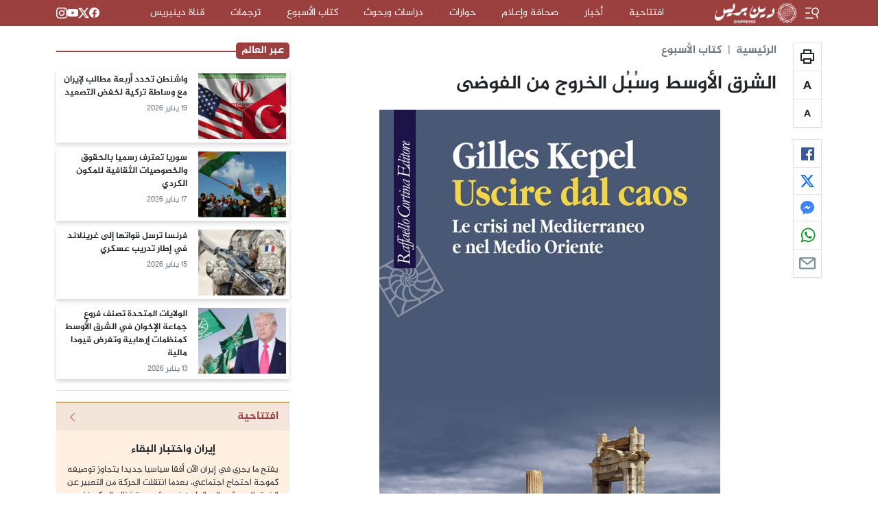

--- FILE ---
content_type: text/html; charset=UTF-8
request_url: https://dinpresse.net/gilles-kepel1/
body_size: 25138
content:
<!DOCTYPE html>
<html dir="rtl" lang="ar">

<head>
  <meta charset="UTF-8">
  <meta http-equiv="X-UA-Compatible" content="IE=edge">
<script async src="https://pagead2.googlesyndication.com/pagead/js/adsbygoogle.js?client=ca-pub-9735806005051988"
     crossorigin="anonymous"></script>
<meta name="viewport" content="width=device-width, initial-scale=1.0">
  <meta name='robots' content='index, follow, max-image-preview:large, max-snippet:-1, max-video-preview:-1' />

	<!-- This site is optimized with the Yoast SEO plugin v26.7 - https://yoast.com/wordpress/plugins/seo/ -->
	<title>الشرق الأوسط وسُبُل الخروج من الفوضى - دين بريس</title>
	<link rel="canonical" href="https://dinpresse.net/gilles-kepel1/" />
	<meta property="og:locale" content="ar_AR" />
	<meta property="og:type" content="article" />
	<meta property="og:title" content="الشرق الأوسط وسُبُل الخروج من الفوضى - دين بريس" />
	<meta property="og:description" content="عزالدين عناية ـ أكاديمي تونسي مقيم في إيطاليا يحاول الباحث الفرنسي جيل كيبل، أبرز المتابعين الغربيّين للإسلام المعاصر والحركات الدينية السياسية، تتبّعَ بؤر الفوضى التي نشطت، على مدى الفترة المتراوحة بين سبعينيات القرن الماضي والعشرية الراهنة، في منطقة شمال إفريقيا والشرق الأوسط. وضمن مسْحٍ للأحداث، يرصد الانتفاضات والحروب والاغتيالات والمعارك السياسية، وغيرها من الأحداث التي [&hellip;]" />
	<meta property="og:url" content="https://dinpresse.net/gilles-kepel1/" />
	<meta property="og:site_name" content="دين بريس" />
	<meta property="article:publisher" content="https://www.facebook.com/dinpresse.journal" />
	<meta property="article:published_time" content="2020-08-27T17:10:20+00:00" />
	<meta property="article:modified_time" content="2020-08-28T08:02:34+00:00" />
	<meta property="og:image" content="https://dinpresse.net/wp-content/uploads/2020/08/gilles-kepel.jpg" />
	<meta property="og:image:width" content="497" />
	<meta property="og:image:height" content="800" />
	<meta property="og:image:type" content="image/jpeg" />
	<meta name="author" content="din presse" />
	<meta name="twitter:card" content="summary_large_image" />
	<meta name="twitter:creator" content="@dinpresse" />
	<meta name="twitter:site" content="@dinpresse" />
	<meta name="twitter:label1" content="كُتب بواسطة" />
	<meta name="twitter:data1" content="din presse" />
	<script type="application/ld+json" class="yoast-schema-graph">{"@context":"https://schema.org","@graph":[{"@type":"Article","@id":"https://dinpresse.net/gilles-kepel1/#article","isPartOf":{"@id":"https://dinpresse.net/gilles-kepel1/"},"author":{"name":"din presse","@id":"https://dinpresse.net/#/schema/person/22e3aa36728cffc1bdfc00893103df5b"},"headline":"الشرق الأوسط وسُبُل الخروج من الفوضى","datePublished":"2020-08-27T17:10:20+00:00","dateModified":"2020-08-28T08:02:34+00:00","mainEntityOfPage":{"@id":"https://dinpresse.net/gilles-kepel1/"},"wordCount":1,"publisher":{"@id":"https://dinpresse.net/#organization"},"image":{"@id":"https://dinpresse.net/gilles-kepel1/#primaryimage"},"thumbnailUrl":"https://dinpresse.net/wp-content/uploads/2020/08/gilles-kepel.jpg","keywords":["الشرق الأوسط","الفوضى","جيل كيبل","عزالدّين عناية"],"articleSection":["كتاب الأسبوع"],"inLanguage":"ar"},{"@type":"WebPage","@id":"https://dinpresse.net/gilles-kepel1/","url":"https://dinpresse.net/gilles-kepel1/","name":"الشرق الأوسط وسُبُل الخروج من الفوضى - دين بريس","isPartOf":{"@id":"https://dinpresse.net/#website"},"primaryImageOfPage":{"@id":"https://dinpresse.net/gilles-kepel1/#primaryimage"},"image":{"@id":"https://dinpresse.net/gilles-kepel1/#primaryimage"},"thumbnailUrl":"https://dinpresse.net/wp-content/uploads/2020/08/gilles-kepel.jpg","datePublished":"2020-08-27T17:10:20+00:00","dateModified":"2020-08-28T08:02:34+00:00","breadcrumb":{"@id":"https://dinpresse.net/gilles-kepel1/#breadcrumb"},"inLanguage":"ar","potentialAction":[{"@type":"ReadAction","target":["https://dinpresse.net/gilles-kepel1/"]}]},{"@type":"ImageObject","inLanguage":"ar","@id":"https://dinpresse.net/gilles-kepel1/#primaryimage","url":"https://dinpresse.net/wp-content/uploads/2020/08/gilles-kepel.jpg","contentUrl":"https://dinpresse.net/wp-content/uploads/2020/08/gilles-kepel.jpg","width":497,"height":800},{"@type":"BreadcrumbList","@id":"https://dinpresse.net/gilles-kepel1/#breadcrumb","itemListElement":[{"@type":"ListItem","position":1,"name":"Home","item":"https://dinpresse.net/"},{"@type":"ListItem","position":2,"name":"الشرق الأوسط وسُبُل الخروج من الفوضى"}]},{"@type":"WebSite","@id":"https://dinpresse.net/#website","url":"https://dinpresse.net/","name":"دين بريس","description":"الوكالة الدولية للخبر الديني","publisher":{"@id":"https://dinpresse.net/#organization"},"potentialAction":[{"@type":"SearchAction","target":{"@type":"EntryPoint","urlTemplate":"https://dinpresse.net/?s={search_term_string}"},"query-input":{"@type":"PropertyValueSpecification","valueRequired":true,"valueName":"search_term_string"}}],"inLanguage":"ar"},{"@type":"Organization","@id":"https://dinpresse.net/#organization","name":"Dinpresse","url":"https://dinpresse.net/","logo":{"@type":"ImageObject","inLanguage":"ar","@id":"https://dinpresse.net/#/schema/logo/image/","url":"https://dinpresse.net/wp-content/uploads/2025/10/DIN.logo_.png","contentUrl":"https://dinpresse.net/wp-content/uploads/2025/10/DIN.logo_.png","width":1347,"height":830,"caption":"Dinpresse"},"image":{"@id":"https://dinpresse.net/#/schema/logo/image/"},"sameAs":["https://www.facebook.com/dinpresse.journal","https://x.com/dinpresse","https://www.youtube.com/@dinpresse","https://www.instagram.com/dinpressenet"]},{"@type":"Person","@id":"https://dinpresse.net/#/schema/person/22e3aa36728cffc1bdfc00893103df5b","name":"din presse","image":{"@type":"ImageObject","inLanguage":"ar","@id":"https://dinpresse.net/#/schema/person/image/","url":"https://secure.gravatar.com/avatar/d9d75e225c9ba584a41df1f18b3827d044fcd9e3398998bb120d871712c26d74?s=96&d=mm&r=g","contentUrl":"https://secure.gravatar.com/avatar/d9d75e225c9ba584a41df1f18b3827d044fcd9e3398998bb120d871712c26d74?s=96&d=mm&r=g","caption":"din presse"},"sameAs":["http://dinpresse.net"]}]}</script>
	<!-- / Yoast SEO plugin. -->


<link rel="alternate" title="oEmbed (JSON)" type="application/json+oembed" href="https://dinpresse.net/wp-json/oembed/1.0/embed?url=https%3A%2F%2Fdinpresse.net%2Fgilles-kepel1%2F" />
<link rel="alternate" title="oEmbed (XML)" type="text/xml+oembed" href="https://dinpresse.net/wp-json/oembed/1.0/embed?url=https%3A%2F%2Fdinpresse.net%2Fgilles-kepel1%2F&#038;format=xml" />
<style id='wp-img-auto-sizes-contain-inline-css'>
img:is([sizes=auto i],[sizes^="auto," i]){contain-intrinsic-size:3000px 1500px}
/*# sourceURL=wp-img-auto-sizes-contain-inline-css */
</style>
<style id='wp-emoji-styles-inline-css'>

	img.wp-smiley, img.emoji {
		display: inline !important;
		border: none !important;
		box-shadow: none !important;
		height: 1em !important;
		width: 1em !important;
		margin: 0 0.07em !important;
		vertical-align: -0.1em !important;
		background: none !important;
		padding: 0 !important;
	}
/*# sourceURL=wp-emoji-styles-inline-css */
</style>
<style id='wp-block-library-inline-css'>
:root{--wp-block-synced-color:#7a00df;--wp-block-synced-color--rgb:122,0,223;--wp-bound-block-color:var(--wp-block-synced-color);--wp-editor-canvas-background:#ddd;--wp-admin-theme-color:#007cba;--wp-admin-theme-color--rgb:0,124,186;--wp-admin-theme-color-darker-10:#006ba1;--wp-admin-theme-color-darker-10--rgb:0,107,160.5;--wp-admin-theme-color-darker-20:#005a87;--wp-admin-theme-color-darker-20--rgb:0,90,135;--wp-admin-border-width-focus:2px}@media (min-resolution:192dpi){:root{--wp-admin-border-width-focus:1.5px}}.wp-element-button{cursor:pointer}:root .has-very-light-gray-background-color{background-color:#eee}:root .has-very-dark-gray-background-color{background-color:#313131}:root .has-very-light-gray-color{color:#eee}:root .has-very-dark-gray-color{color:#313131}:root .has-vivid-green-cyan-to-vivid-cyan-blue-gradient-background{background:linear-gradient(135deg,#00d084,#0693e3)}:root .has-purple-crush-gradient-background{background:linear-gradient(135deg,#34e2e4,#4721fb 50%,#ab1dfe)}:root .has-hazy-dawn-gradient-background{background:linear-gradient(135deg,#faaca8,#dad0ec)}:root .has-subdued-olive-gradient-background{background:linear-gradient(135deg,#fafae1,#67a671)}:root .has-atomic-cream-gradient-background{background:linear-gradient(135deg,#fdd79a,#004a59)}:root .has-nightshade-gradient-background{background:linear-gradient(135deg,#330968,#31cdcf)}:root .has-midnight-gradient-background{background:linear-gradient(135deg,#020381,#2874fc)}:root{--wp--preset--font-size--normal:16px;--wp--preset--font-size--huge:42px}.has-regular-font-size{font-size:1em}.has-larger-font-size{font-size:2.625em}.has-normal-font-size{font-size:var(--wp--preset--font-size--normal)}.has-huge-font-size{font-size:var(--wp--preset--font-size--huge)}.has-text-align-center{text-align:center}.has-text-align-left{text-align:left}.has-text-align-right{text-align:right}.has-fit-text{white-space:nowrap!important}#end-resizable-editor-section{display:none}.aligncenter{clear:both}.items-justified-left{justify-content:flex-start}.items-justified-center{justify-content:center}.items-justified-right{justify-content:flex-end}.items-justified-space-between{justify-content:space-between}.screen-reader-text{border:0;clip-path:inset(50%);height:1px;margin:-1px;overflow:hidden;padding:0;position:absolute;width:1px;word-wrap:normal!important}.screen-reader-text:focus{background-color:#ddd;clip-path:none;color:#444;display:block;font-size:1em;height:auto;left:5px;line-height:normal;padding:15px 23px 14px;text-decoration:none;top:5px;width:auto;z-index:100000}html :where(.has-border-color){border-style:solid}html :where([style*=border-top-color]){border-top-style:solid}html :where([style*=border-right-color]){border-right-style:solid}html :where([style*=border-bottom-color]){border-bottom-style:solid}html :where([style*=border-left-color]){border-left-style:solid}html :where([style*=border-width]){border-style:solid}html :where([style*=border-top-width]){border-top-style:solid}html :where([style*=border-right-width]){border-right-style:solid}html :where([style*=border-bottom-width]){border-bottom-style:solid}html :where([style*=border-left-width]){border-left-style:solid}html :where(img[class*=wp-image-]){height:auto;max-width:100%}:where(figure){margin:0 0 1em}html :where(.is-position-sticky){--wp-admin--admin-bar--position-offset:var(--wp-admin--admin-bar--height,0px)}@media screen and (max-width:600px){html :where(.is-position-sticky){--wp-admin--admin-bar--position-offset:0px}}

/*# sourceURL=wp-block-library-inline-css */
</style><style id='global-styles-inline-css'>
:root{--wp--preset--aspect-ratio--square: 1;--wp--preset--aspect-ratio--4-3: 4/3;--wp--preset--aspect-ratio--3-4: 3/4;--wp--preset--aspect-ratio--3-2: 3/2;--wp--preset--aspect-ratio--2-3: 2/3;--wp--preset--aspect-ratio--16-9: 16/9;--wp--preset--aspect-ratio--9-16: 9/16;--wp--preset--color--black: #000000;--wp--preset--color--cyan-bluish-gray: #abb8c3;--wp--preset--color--white: #ffffff;--wp--preset--color--pale-pink: #f78da7;--wp--preset--color--vivid-red: #cf2e2e;--wp--preset--color--luminous-vivid-orange: #ff6900;--wp--preset--color--luminous-vivid-amber: #fcb900;--wp--preset--color--light-green-cyan: #7bdcb5;--wp--preset--color--vivid-green-cyan: #00d084;--wp--preset--color--pale-cyan-blue: #8ed1fc;--wp--preset--color--vivid-cyan-blue: #0693e3;--wp--preset--color--vivid-purple: #9b51e0;--wp--preset--gradient--vivid-cyan-blue-to-vivid-purple: linear-gradient(135deg,rgb(6,147,227) 0%,rgb(155,81,224) 100%);--wp--preset--gradient--light-green-cyan-to-vivid-green-cyan: linear-gradient(135deg,rgb(122,220,180) 0%,rgb(0,208,130) 100%);--wp--preset--gradient--luminous-vivid-amber-to-luminous-vivid-orange: linear-gradient(135deg,rgb(252,185,0) 0%,rgb(255,105,0) 100%);--wp--preset--gradient--luminous-vivid-orange-to-vivid-red: linear-gradient(135deg,rgb(255,105,0) 0%,rgb(207,46,46) 100%);--wp--preset--gradient--very-light-gray-to-cyan-bluish-gray: linear-gradient(135deg,rgb(238,238,238) 0%,rgb(169,184,195) 100%);--wp--preset--gradient--cool-to-warm-spectrum: linear-gradient(135deg,rgb(74,234,220) 0%,rgb(151,120,209) 20%,rgb(207,42,186) 40%,rgb(238,44,130) 60%,rgb(251,105,98) 80%,rgb(254,248,76) 100%);--wp--preset--gradient--blush-light-purple: linear-gradient(135deg,rgb(255,206,236) 0%,rgb(152,150,240) 100%);--wp--preset--gradient--blush-bordeaux: linear-gradient(135deg,rgb(254,205,165) 0%,rgb(254,45,45) 50%,rgb(107,0,62) 100%);--wp--preset--gradient--luminous-dusk: linear-gradient(135deg,rgb(255,203,112) 0%,rgb(199,81,192) 50%,rgb(65,88,208) 100%);--wp--preset--gradient--pale-ocean: linear-gradient(135deg,rgb(255,245,203) 0%,rgb(182,227,212) 50%,rgb(51,167,181) 100%);--wp--preset--gradient--electric-grass: linear-gradient(135deg,rgb(202,248,128) 0%,rgb(113,206,126) 100%);--wp--preset--gradient--midnight: linear-gradient(135deg,rgb(2,3,129) 0%,rgb(40,116,252) 100%);--wp--preset--font-size--small: 13px;--wp--preset--font-size--medium: 20px;--wp--preset--font-size--large: 36px;--wp--preset--font-size--x-large: 42px;--wp--preset--spacing--20: 0.44rem;--wp--preset--spacing--30: 0.67rem;--wp--preset--spacing--40: 1rem;--wp--preset--spacing--50: 1.5rem;--wp--preset--spacing--60: 2.25rem;--wp--preset--spacing--70: 3.38rem;--wp--preset--spacing--80: 5.06rem;--wp--preset--shadow--natural: 6px 6px 9px rgba(0, 0, 0, 0.2);--wp--preset--shadow--deep: 12px 12px 50px rgba(0, 0, 0, 0.4);--wp--preset--shadow--sharp: 6px 6px 0px rgba(0, 0, 0, 0.2);--wp--preset--shadow--outlined: 6px 6px 0px -3px rgb(255, 255, 255), 6px 6px rgb(0, 0, 0);--wp--preset--shadow--crisp: 6px 6px 0px rgb(0, 0, 0);}:where(.is-layout-flex){gap: 0.5em;}:where(.is-layout-grid){gap: 0.5em;}body .is-layout-flex{display: flex;}.is-layout-flex{flex-wrap: wrap;align-items: center;}.is-layout-flex > :is(*, div){margin: 0;}body .is-layout-grid{display: grid;}.is-layout-grid > :is(*, div){margin: 0;}:where(.wp-block-columns.is-layout-flex){gap: 2em;}:where(.wp-block-columns.is-layout-grid){gap: 2em;}:where(.wp-block-post-template.is-layout-flex){gap: 1.25em;}:where(.wp-block-post-template.is-layout-grid){gap: 1.25em;}.has-black-color{color: var(--wp--preset--color--black) !important;}.has-cyan-bluish-gray-color{color: var(--wp--preset--color--cyan-bluish-gray) !important;}.has-white-color{color: var(--wp--preset--color--white) !important;}.has-pale-pink-color{color: var(--wp--preset--color--pale-pink) !important;}.has-vivid-red-color{color: var(--wp--preset--color--vivid-red) !important;}.has-luminous-vivid-orange-color{color: var(--wp--preset--color--luminous-vivid-orange) !important;}.has-luminous-vivid-amber-color{color: var(--wp--preset--color--luminous-vivid-amber) !important;}.has-light-green-cyan-color{color: var(--wp--preset--color--light-green-cyan) !important;}.has-vivid-green-cyan-color{color: var(--wp--preset--color--vivid-green-cyan) !important;}.has-pale-cyan-blue-color{color: var(--wp--preset--color--pale-cyan-blue) !important;}.has-vivid-cyan-blue-color{color: var(--wp--preset--color--vivid-cyan-blue) !important;}.has-vivid-purple-color{color: var(--wp--preset--color--vivid-purple) !important;}.has-black-background-color{background-color: var(--wp--preset--color--black) !important;}.has-cyan-bluish-gray-background-color{background-color: var(--wp--preset--color--cyan-bluish-gray) !important;}.has-white-background-color{background-color: var(--wp--preset--color--white) !important;}.has-pale-pink-background-color{background-color: var(--wp--preset--color--pale-pink) !important;}.has-vivid-red-background-color{background-color: var(--wp--preset--color--vivid-red) !important;}.has-luminous-vivid-orange-background-color{background-color: var(--wp--preset--color--luminous-vivid-orange) !important;}.has-luminous-vivid-amber-background-color{background-color: var(--wp--preset--color--luminous-vivid-amber) !important;}.has-light-green-cyan-background-color{background-color: var(--wp--preset--color--light-green-cyan) !important;}.has-vivid-green-cyan-background-color{background-color: var(--wp--preset--color--vivid-green-cyan) !important;}.has-pale-cyan-blue-background-color{background-color: var(--wp--preset--color--pale-cyan-blue) !important;}.has-vivid-cyan-blue-background-color{background-color: var(--wp--preset--color--vivid-cyan-blue) !important;}.has-vivid-purple-background-color{background-color: var(--wp--preset--color--vivid-purple) !important;}.has-black-border-color{border-color: var(--wp--preset--color--black) !important;}.has-cyan-bluish-gray-border-color{border-color: var(--wp--preset--color--cyan-bluish-gray) !important;}.has-white-border-color{border-color: var(--wp--preset--color--white) !important;}.has-pale-pink-border-color{border-color: var(--wp--preset--color--pale-pink) !important;}.has-vivid-red-border-color{border-color: var(--wp--preset--color--vivid-red) !important;}.has-luminous-vivid-orange-border-color{border-color: var(--wp--preset--color--luminous-vivid-orange) !important;}.has-luminous-vivid-amber-border-color{border-color: var(--wp--preset--color--luminous-vivid-amber) !important;}.has-light-green-cyan-border-color{border-color: var(--wp--preset--color--light-green-cyan) !important;}.has-vivid-green-cyan-border-color{border-color: var(--wp--preset--color--vivid-green-cyan) !important;}.has-pale-cyan-blue-border-color{border-color: var(--wp--preset--color--pale-cyan-blue) !important;}.has-vivid-cyan-blue-border-color{border-color: var(--wp--preset--color--vivid-cyan-blue) !important;}.has-vivid-purple-border-color{border-color: var(--wp--preset--color--vivid-purple) !important;}.has-vivid-cyan-blue-to-vivid-purple-gradient-background{background: var(--wp--preset--gradient--vivid-cyan-blue-to-vivid-purple) !important;}.has-light-green-cyan-to-vivid-green-cyan-gradient-background{background: var(--wp--preset--gradient--light-green-cyan-to-vivid-green-cyan) !important;}.has-luminous-vivid-amber-to-luminous-vivid-orange-gradient-background{background: var(--wp--preset--gradient--luminous-vivid-amber-to-luminous-vivid-orange) !important;}.has-luminous-vivid-orange-to-vivid-red-gradient-background{background: var(--wp--preset--gradient--luminous-vivid-orange-to-vivid-red) !important;}.has-very-light-gray-to-cyan-bluish-gray-gradient-background{background: var(--wp--preset--gradient--very-light-gray-to-cyan-bluish-gray) !important;}.has-cool-to-warm-spectrum-gradient-background{background: var(--wp--preset--gradient--cool-to-warm-spectrum) !important;}.has-blush-light-purple-gradient-background{background: var(--wp--preset--gradient--blush-light-purple) !important;}.has-blush-bordeaux-gradient-background{background: var(--wp--preset--gradient--blush-bordeaux) !important;}.has-luminous-dusk-gradient-background{background: var(--wp--preset--gradient--luminous-dusk) !important;}.has-pale-ocean-gradient-background{background: var(--wp--preset--gradient--pale-ocean) !important;}.has-electric-grass-gradient-background{background: var(--wp--preset--gradient--electric-grass) !important;}.has-midnight-gradient-background{background: var(--wp--preset--gradient--midnight) !important;}.has-small-font-size{font-size: var(--wp--preset--font-size--small) !important;}.has-medium-font-size{font-size: var(--wp--preset--font-size--medium) !important;}.has-large-font-size{font-size: var(--wp--preset--font-size--large) !important;}.has-x-large-font-size{font-size: var(--wp--preset--font-size--x-large) !important;}
/*# sourceURL=global-styles-inline-css */
</style>

<style id='classic-theme-styles-inline-css'>
/*! This file is auto-generated */
.wp-block-button__link{color:#fff;background-color:#32373c;border-radius:9999px;box-shadow:none;text-decoration:none;padding:calc(.667em + 2px) calc(1.333em + 2px);font-size:1.125em}.wp-block-file__button{background:#32373c;color:#fff;text-decoration:none}
/*# sourceURL=/wp-includes/css/classic-themes.min.css */
</style>
<link rel='stylesheet' id='wp-polls-css' href='https://dinpresse.net/wp-content/plugins/wp-polls/polls-css.css?ver=2.77.3' media='all' />
<style id='wp-polls-inline-css'>
.wp-polls .pollbar {
	margin: 1px;
	font-size: 6px;
	line-height: 8px;
	height: 8px;
	background: #9b3f3f;
	border: 1px solid #9b3f3f;
}

/*# sourceURL=wp-polls-inline-css */
</style>
<link rel='stylesheet' id='wp-polls-rtl-css' href='https://dinpresse.net/wp-content/plugins/wp-polls/polls-css-rtl.css?ver=2.77.3' media='all' />
<link rel='stylesheet' id='global-css' href='https://dinpresse.net/wp-content/themes/dinpresse/assets/css/global.min.css?ver=3.8' media='all' />
<link rel='stylesheet' id='bootstrap-css' href='https://dinpresse.net/wp-content/themes/dinpresse/assets/lib/bootstrap/bootstrap.rtl.min.css' media='all' />
<link rel='stylesheet' id='main-css' href='https://dinpresse.net/wp-content/themes/dinpresse/assets/css/style.min.css?ver=3.8' media='all' />
<link rel='stylesheet' id='glider-css' href='https://dinpresse.net/wp-content/themes/dinpresse/assets/lib/glider/glider.min.css' media='all' />
<link rel='stylesheet' id='custom-css' href='https://dinpresse.net/wp-content/themes/dinpresse/assets/css/custom.min.css?ver=3.8' media='all' />
<script src="https://dinpresse.net/wp-includes/js/jquery/jquery.min.js?ver=3.7.1" id="jquery-core-js"></script>
<script src="https://dinpresse.net/wp-includes/js/jquery/jquery-migrate.min.js?ver=3.4.1" id="jquery-migrate-js"></script>
<link rel="https://api.w.org/" href="https://dinpresse.net/wp-json/" /><link rel="alternate" title="JSON" type="application/json" href="https://dinpresse.net/wp-json/wp/v2/posts/9676" /><link rel="EditURI" type="application/rsd+xml" title="RSD" href="https://dinpresse.net/xmlrpc.php?rsd" />
<meta name="generator" content="WordPress 6.9" />
<link rel='shortlink' href='https://dinpresse.net/?p=9676' />
<link rel="icon" href="https://dinpresse.net/wp-content/uploads/2025/10/cropped-DIN.logo6_-32x32.png" sizes="32x32" />
<link rel="icon" href="https://dinpresse.net/wp-content/uploads/2025/10/cropped-DIN.logo6_-192x192.png" sizes="192x192" />
<link rel="apple-touch-icon" href="https://dinpresse.net/wp-content/uploads/2025/10/cropped-DIN.logo6_-180x180.png" />
<meta name="msapplication-TileImage" content="https://dinpresse.net/wp-content/uploads/2025/10/cropped-DIN.logo6_-270x270.png" />
</head>

<body class="rtl wp-singular post-template-default single single-post postid-9676 single-format-standard wp-custom-logo wp-embed-responsive wp-theme-dinpresse">

  

  <div class="dinpresse-warpper bg-body">

    <div class="dinpresse-header desktop bg-primary sticky-top">
      <div class="container-lg">
        <nav class="navbar navbar-expand py-0 fw-light">
          <div class=" d-flex align-items-center">
            <button class="btn btn-sm btn-link  ps-0" data-bs-toggle="offcanvas" data-bs-target="#sidenav-offcanvas"
              aria-controls="sidenav-offcanvas" aria-label="Offcanvas Toggle">
              <span class="d-flex align-items-center justify-content-center lh-0 fs-4">
                <svg width="26px" viewBox="0 0 16 16" xmlns="http://www.w3.org/2000/svg" fill="currentColor"
                  aria-hidden="true" focusable="false" role="img" class="wpds-c-jlBemH ">
                  <path fill-rule="evenodd" clip-rule="evenodd"
                    d="M7 3H2v1h5V3Zm2 9H2v1h7v-1ZM2 7.5h4v1H2v-1Zm9.561 1.126a2.333 2.333 0 1 0-1.596-4.385 2.333 2.333 0 0 0 1.596 4.385Zm2.335-3.332a3.334 3.334 0 0 1-1.585 4.093l1.15 3.16-.94.341-1.155-3.175a3.334 3.334 0 1 1 2.53-4.42Z"
                    fill="currentColor"></path>
                </svg>
              </span>
            </button>
            <a class="d-block" href="https://dinpresse.net" title="دين بريس">

              <img src="https://dinpresse.net/wp-content/uploads/2025/10/DIN.logo2_-scaled.png" style="max-width: 120px;">
            </a>
          </div>
          <div class="topbar-middle-col d-none d-xl-block ms-auto">
            <ul id="menu-%d8%a7%d9%84%d9%82%d8%a7%d8%a6%d9%85%d8%a9-%d8%a7%d9%84%d8%b1%d8%a6%d9%8a%d8%b3%d9%8a%d8%a9" class="mainnav-nav nav-divider navbar-nav justify-content-center align-items-center"><li id="menu-item-22848" class="menu-item menu-item-type-taxonomy menu-item-object-category menu-item-22848 d-flex align-items-center nav-item"><a href="https://dinpresse.net/category/%d8%a7%d9%81%d8%aa%d8%aa%d8%a7%d8%ad%d9%8a%d8%a9/" class="nav-link">افتتاحية</a></li>
<li id="menu-item-4138" class="menu-item menu-item-type-taxonomy menu-item-object-category menu-item-has-children menu-item-4138 d-flex align-items-center nav-item"><a href="https://dinpresse.net/category/%d8%a3%d8%ae%d8%a8%d8%a7%d8%b1/" class="nav-link">أخبار</a></li>
<li id="menu-item-4088" class="menu-item menu-item-type-taxonomy menu-item-object-category menu-item-4088 d-flex align-items-center nav-item"><a href="https://dinpresse.net/category/%d8%b5%d8%ad%d8%a7%d9%81%d8%a9-%d9%88%d8%a7%d8%b9%d9%84%d8%a7%d9%85/" class="nav-link">صحافة وإعلام</a></li>
<li id="menu-item-4203" class="menu-item menu-item-type-taxonomy menu-item-object-category menu-item-4203 d-flex align-items-center nav-item"><a href="https://dinpresse.net/category/%d8%ad%d9%88%d8%a7%d8%b1%d8%a7%d8%aa/" class="nav-link">حوارات</a></li>
<li id="menu-item-4136" class="menu-item menu-item-type-taxonomy menu-item-object-category menu-item-4136 d-flex align-items-center nav-item"><a href="https://dinpresse.net/category/%d8%af%d8%b1%d8%a7%d8%b3%d8%a7%d8%aa-%d9%88%d8%a8%d8%ad%d9%88%d8%ab/" class="nav-link">دراسات وبحوث</a></li>
<li id="menu-item-5080" class="menu-item menu-item-type-taxonomy menu-item-object-category current-post-ancestor current-menu-parent current-post-parent menu-item-5080 d-flex align-items-center nav-item"><a href="https://dinpresse.net/category/%d9%83%d8%aa%d8%a7%d8%a8-%d8%a7%d9%84%d8%a3%d8%b3%d8%a8%d9%88%d8%b9/" class="nav-link">كتاب الأسبوع</a></li>
<li id="menu-item-5062" class="menu-item menu-item-type-taxonomy menu-item-object-category menu-item-5062 d-flex align-items-center nav-item"><a href="https://dinpresse.net/category/%d8%aa%d8%b1%d8%ac%d9%85%d8%a7%d8%aa/" class="nav-link">ترجمات</a></li>
<li id="menu-item-4193" class="menu-item menu-item-type-taxonomy menu-item-object-category menu-item-4193 d-flex align-items-center nav-item"><a href="https://dinpresse.net/category/%d8%af%d9%8a%d9%86%d8%a8%d8%b1%d9%8a%d8%b3-tv/" class="nav-link">قناة دينبريس</a></li>
</ul>
          </div>
          <div class=" text-end ms-auto d-flex align-items-center justify-content-end gap-2">

                <a class="text-white" target="_blank" href="https://facebook.com/Dinpresse">
                    <svg xmlns="http://www.w3.org/2000/svg" width="1em" height="1em" fill="currentColor"
                        class="bi bi-facebook" viewBox="0 0 16 16">
                        <path
                            d="M16 8.049c0-4.446-3.582-8.05-8-8.05C3.58 0-.002 3.603-.002 8.05c0 4.017 2.926 7.347 6.75 7.951v-5.625h-2.03V8.05H6.75V6.275c0-2.017 1.195-3.131 3.022-3.131.876 0 1.791.157 1.791.157v1.98h-1.009c-.993 0-1.303.621-1.303 1.258v1.51h2.218l-.354 2.326H9.25V16c3.824-.604 6.75-3.934 6.75-7.951z">
                        </path>
                    </svg>
                </a>
                <a class="text-white" target="_blank" href="https://x.com/dinpresse">
                    <svg xmlns="http://www.w3.org/2000/svg" width="16" height="16" fill="currentColor" class="bi bi-twitter-x"
                        viewBox="0 0 16 16">
                        <path
                            d="M12.6.75h2.454l-5.36 6.142L16 15.25h-4.937l-3.867-5.07-4.425 5.07H.316l5.733-6.57L0 .75h5.063l3.495 4.633L12.601.75Zm-.86 13.028h1.36L4.323 2.145H2.865l8.875 11.633Z" />
                    </svg>
                </a>
                <a class="text-white" target="_blank" href="https://www.youtube.com/@dinpresse">
                    <svg xmlns="http://www.w3.org/2000/svg" width="16" height="16" fill="currentColor" class="bi bi-youtube"
                        viewBox="0 0 16 16">
                        <path
                            d="M8.051 1.999h.089c.822.003 4.987.033 6.11.335a2.01 2.01 0 0 1 1.415 1.42c.101.38.172.883.22 1.402l.01.104.022.26.008.104c.065.914.073 1.77.074 1.957v.075c-.001.194-.01 1.108-.082 2.06l-.008.105-.009.104c-.05.572-.124 1.14-.235 1.558a2.007 2.007 0 0 1-1.415 1.42c-1.16.312-5.569.334-6.18.335h-.142c-.309 0-1.587-.006-2.927-.052l-.17-.006-.087-.004-.171-.007-.171-.007c-1.11-.049-2.167-.128-2.654-.26a2.007 2.007 0 0 1-1.415-1.419c-.111-.417-.185-.986-.235-1.558L.09 9.82l-.008-.104A31.4 31.4 0 0 1 0 7.68v-.123c.002-.215.01-.958.064-1.778l.007-.103.003-.052.008-.104.022-.26.01-.104c.048-.519.119-1.023.22-1.402a2.007 2.007 0 0 1 1.415-1.42c.487-.13 1.544-.21 2.654-.26l.17-.007.172-.006.086-.003.171-.007A99.788 99.788 0 0 1 7.858 2h.193zM6.4 5.209v4.818l4.157-2.408L6.4 5.209z" />
                    </svg>
                </a>
                <a class="text-white" target="_blank" href="https://www.instagram.com/dinpressenet">
                    <svg xmlns="http://www.w3.org/2000/svg" width="16" height="16" fill="currentColor" class="bi bi-instagram"
                        viewBox="0 0 16 16">
                        <path
                            d="M8 0C5.829 0 5.556.01 4.703.048 3.85.088 3.269.222 2.76.42a3.917 3.917 0 0 0-1.417.923A3.927 3.927 0 0 0 .42 2.76C.222 3.268.087 3.85.048 4.7.01 5.555 0 5.827 0 8.001c0 2.172.01 2.444.048 3.297.04.852.174 1.433.372 1.942.205.526.478.972.923 1.417.444.445.89.719 1.416.923.51.198 1.09.333 1.942.372C5.555 15.99 5.827 16 8 16s2.444-.01 3.298-.048c.851-.04 1.434-.174 1.943-.372a3.916 3.916 0 0 0 1.416-.923c.445-.445.718-.891.923-1.417.197-.509.332-1.09.372-1.942C15.99 10.445 16 10.173 16 8s-.01-2.445-.048-3.299c-.04-.851-.175-1.433-.372-1.941a3.926 3.926 0 0 0-.923-1.417A3.911 3.911 0 0 0 13.24.42c-.51-.198-1.092-.333-1.943-.372C10.443.01 10.172 0 7.998 0h.003zm-.717 1.442h.718c2.136 0 2.389.007 3.232.046.78.035 1.204.166 1.486.275.373.145.64.319.92.599.28.28.453.546.598.92.11.281.24.705.275 1.485.039.843.047 1.096.047 3.231s-.008 2.389-.047 3.232c-.035.78-.166 1.203-.275 1.485a2.47 2.47 0 0 1-.599.919c-.28.28-.546.453-.92.598-.28.11-.704.24-1.485.276-.843.038-1.096.047-3.232.047s-2.39-.009-3.233-.047c-.78-.036-1.203-.166-1.485-.276a2.478 2.478 0 0 1-.92-.598 2.48 2.48 0 0 1-.6-.92c-.109-.281-.24-.705-.275-1.485-.038-.843-.046-1.096-.046-3.233 0-2.136.008-2.388.046-3.231.036-.78.166-1.204.276-1.486.145-.373.319-.64.599-.92.28-.28.546-.453.92-.598.282-.11.705-.24 1.485-.276.738-.034 1.024-.044 2.515-.045v.002zm4.988 1.328a.96.96 0 1 0 0 1.92.96.96 0 0 0 0-1.92zm-4.27 1.122a4.109 4.109 0 1 0 0 8.217 4.109 4.109 0 0 0 0-8.217zm0 1.441a2.667 2.667 0 1 1 0 5.334 2.667 2.667 0 0 1 0-5.334z" />
                    </svg>
                </a>

          </div>

        </nav>
      </div>
    </div>

    <div class="dinpresse-header mobile bg-primary sticky-top">
      <div class="container">
        <nav class="navbar navbar-expand py-0 fw-light">
          <div class="col-3 d-flex">
            <button class="btn btn-sm btn-link  ps-0" data-bs-toggle="offcanvas" data-bs-target="#sidenav-offcanvas" aria-controls="sidenav-offcanvas" aria-label="Offcanvas Toggle">
              <span class="d-flex align-items-center justify-content-center lh-0 fs-4">
                <svg xmlns="http://www.w3.org/2000/svg" width="28px" height="28px" fill="currentColor" class="bi bi-list text-primary-surface-color" viewBox="0 0 16 16">
                  <path fill-rule="evenodd" d="M2.5 12a.5.5 0 0 1 .5-.5h10a.5.5 0 0 1 0 1H3a.5.5 0 0 1-.5-.5zm0-4a.5.5 0 0 1 .5-.5h10a.5.5 0 0 1 0 1H3a.5.5 0 0 1-.5-.5zm0-4a.5.5 0 0 1 .5-.5h10a.5.5 0 0 1 0 1H3a.5.5 0 0 1-.5-.5z"></path>
                </svg>
              </span>
            </button>
          </div>
          <div class="col-6 text-center">
            <a class="d-block" href="https://dinpresse.net" title="دين بريس">
              <img src="https://dinpresse.net/wp-content/uploads/2025/10/DIN.logo2_-scaled.png" style="width: 120px;">
            </a>
          </div>

          <div class="col-3 text-end ms-auto d-flex align-items-center justify-content-end">
                        <a class="btn btn-link btn-sm p-0" id="searchModalf" data-bs-toggle="modal" data-bs-target="#searchModal">
              <svg xmlns="http://www.w3.org/2000/svg" width="18" height="18" class="bi" fill="currentColor" viewBox="0 0 1024 1024">
                <path d="M958.484 910.161l-134.543-134.502c63.078-76.595 94.761-170.455 94.7-264.141 0.061-106.414-40.755-213.228-121.917-294.431-81.224-81.183-187.965-121.958-294.349-121.938-106.445-0.020-213.176 40.796-294.38 121.938-81.224 81.203-122.020 188.017-121.979 294.369-0.041 106.445 40.755 213.166 121.979 294.287 81.203 81.285 187.945 122.020 294.38 121.979 93.727 0.041 187.607-31.642 264.11-94.659l134.564 134.564 57.436-57.467zM265.452 748.348c-65.556-65.495-98.14-150.999-98.181-236.882 0.041-85.832 32.625-171.346 98.181-236.913 65.556-65.536 151.060-98.099 236.923-98.14 85.821 0.041 171.346 32.604 236.902 98.14 65.495 65.516 98.099 151.122 98.099 236.913 0 85.924-32.604 171.387-98.099 236.882-65.556 65.495-150.999 98.099-236.902 98.099-85.862 0-171.356-32.604-236.923-98.099z">
                </path>
              </svg>
            </a>
          </div>

        </nav>
      </div>
    </div>
<div class="dinpresse-main-content">

    <div class="container py-4">
       
        <div class="dinpresse-row row g-5">

            <div class="col-12 col-lg-8">
                <div class="dinpresse-singlepost-append">
                    <div class='in-view dinpresse-single'>
                        <div class="d-flex">
                            <div class="pe-lg-4 d-none d-lg-block" style="max-width: 68px;">
                                <div class="dinpresse-post-iconbar d-flex flex-column border mb-3">
                                    <a class="dinpresse-post-icon-wrapper text-center p-2 border-bottom text-reset" role="button"
                                        onclick="window.print()">
                                        <svg width="24" height="24" viewBox="0 0 24 24" fill="none" xmlns="http://www.w3.org/2000/svg">
                                            <mask id="path-1-inside-1" fill="white">
                                                <path
                                                    d="M0 1C0 0.447715 0.447715 0 1 0H19C19.5523 0 20 0.447715 20 1V11C20 11.5523 19.5523 12 19 12H1C0.447715 12 0 11.5523 0 11V1Z" />
                                            </mask>
                                            <path
                                                d="M0 1C0 0.447715 0.447715 0 1 0H19C19.5523 0 20 0.447715 20 1V11C20 11.5523 19.5523 12 19 12H1C0.447715 12 0 11.5523 0 11V1Z"
                                                transform="translate(2 6)" stroke="currentColor" stroke-width="4"
                                                mask="url(#path-1-inside-1)" />
                                            <mask id="path-2-inside-2" fill="white">
                                                <path
                                                    d="M0 1C0 0.447715 0.447715 0 1 0H11C11.5523 0 12 0.447715 12 1V7C12 7.55228 11.5523 8 11 8H1C0.447715 8 0 7.55228 0 7V1Z" />
                                            </mask>
                                            <path
                                                d="M0 1C0 0.447715 0.447715 0 1 0H11C11.5523 0 12 0.447715 12 1V7C12 7.55228 11.5523 8 11 8H1C0.447715 8 0 7.55228 0 7V1Z"
                                                transform="translate(6 14)" fill="white" stroke="currentColor" stroke-width="4"
                                                mask="url(#path-2-inside-2)" />
                                            <path d="M0 4V0H10V4" transform="translate(7 2)" stroke="currentColor" stroke-width="2"
                                                stroke-linejoin="round" />
                                        </svg>
                                    </a>
                                    <a class="dinpresse-post-icon-wrapper font-size-size-control-js p-2 border-bottom text-reset"
                                        role="button" data-action="increase">
                                        <svg viewBox="0 0 24 24" xmlns="http://www.w3.org/2000/svg">
                                            <rect width="24" height="24" fill-opacity="0" />
                                            <path
                                                d="M18 18H15.3732L14.329 15.2742H9.54861L8.56152 18H6L10.6581 6H13.2114L18 18ZM13.554 13.2524L11.9062 8.79945L10.291 13.2524H13.554Z"
                                                fill="currentColor" />
                                        </svg>
                                    </a>
                                    <a class="dinpresse-post-icon-wrapper font-size-size-control-js p-2 border-bottom text-reset"
                                        role="button" data-action="decrease">
                                        <svg viewBox="0 0 24 24" xmlns="http://www.w3.org/2000/svg">
                                            <rect width="24" height="24" fill-opacity="0" />
                                            <path
                                                d="M17 17H14.811L13.9409 14.7285H9.95717L9.1346 17H7L10.8817 7H13.0095L17 17ZM13.295 13.0437L11.9218 9.33288L10.5758 13.0437H13.295Z"
                                                fill="currentColor" />
                                        </svg>

                                    </a>
                                </div>
                                <div class="sticky-top" style="top: 64px;z-index: 2;">
                                    <div class="dropdown dropdown-toggle-icon-none d-flex flex-column border">
                                        <a href="https://www.facebook.com/sharer/sharer.php?u=https%3A%2F%2Fdinpresse.net%2Fgilles-kepel1%2F"
                                            class="bg-facebook border-bottom p-2 text-center" target="_blank"><svg width="24" height="24"
                                                viewBox="0 0 24 24" fill="none" xmlns="http://www.w3.org/2000/svg">
                                                <path
                                                    d="M18 0H1C0.5 0 0 0.5 0 1V18C0 18.6 0.5 19 1 19H10V12H7V9H10V6.7C10 4.2 11.5 2.9 13.7 2.9C14.7 2.9 15.6 3 15.9 3V5.6H14.4C13.2 5.6 13 6.2 13 7V9H15.8L15.4 12H13V19H18C18.6 19 19 18.5 19 18V1C19 0.5 18.5 0 18 0Z"
                                                    transform="translate(3 3)" fill="#3B5999" />
                                            </svg></a><a
                                            href="https://twitter.com/intent/tweet?text=%D8%A7%D9%84%D8%B4%D8%B1%D9%82+%D8%A7%D9%84%D8%A3%D9%88%D8%B3%D8%B7+%D9%88%D8%B3%D9%8F%D8%A8%D9%8F%D9%84+%D8%A7%D9%84%D8%AE%D8%B1%D9%88%D8%AC+%D9%85%D9%86+%D8%A7%D9%84%D9%81%D9%88%D8%B6%D9%89&url=https%3A%2F%2Fdinpresse.net%2Fgilles-kepel1%2F"
                                            class="bg-twitter border-bottom p-2 text-center" target="_blank"><svg
                                                xmlns="http://www.w3.org/2000/svg" width="20" height="20" fill="currentColor"
                                                class="bi bi-twitter-x" viewBox="0 0 16 16">
                                                <path
                                                    d="M12.6.75h2.454l-5.36 6.142L16 15.25h-4.937l-3.867-5.07-4.425 5.07H.316l5.733-6.57L0 .75h5.063l3.495 4.633L12.601.75Zm-.86 13.028h1.36L4.323 2.145H2.865l8.875 11.633Z" />
                                            </svg></a><a
                                            href="https://www.facebook.com/dialog/send?link=https%3A%2F%2Fdinpresse.net%2Fgilles-kepel1%2F"
                                            class="bg-messenger border-bottom p-2 text-center" target="_blank"><svg width="20" height="20"
                                                viewBox="0 0 20 20" fill="none" xmlns="http://www.w3.org/2000/svg">
                                                <path fill-rule="evenodd" clip-rule="evenodd"
                                                    d="M3.68359 20V16.4381C1.43555 14.7404 0 12.1549 0 9.25928C0 4.14551 4.47754 0 10 0C15.5234 0 20 4.14551 20 9.25928C20 14.3727 15.5234 18.5186 10 18.5186C8.96973 18.5186 7.97559 18.3741 7.04004 18.1064L3.68359 20ZM3.54004 12.3899L8.93262 6.72339L11.5215 9.349L16.375 6.72339L11.0127 12.3899L8.44824 9.71753L3.54004 12.3899Z"
                                                    fill="#3A84F7" />
                                            </svg></a><a
                                            href="https://api.whatsapp.com/send?text=%D8%A7%D9%84%D8%B4%D8%B1%D9%82+%D8%A7%D9%84%D8%A3%D9%88%D8%B3%D8%B7+%D9%88%D8%B3%D9%8F%D8%A8%D9%8F%D9%84+%D8%A7%D9%84%D8%AE%D8%B1%D9%88%D8%AC+%D9%85%D9%86+%D8%A7%D9%84%D9%81%D9%88%D8%B6%D9%89 https%3A%2F%2Fdinpresse.net%2Fgilles-kepel1%2F"
                                            class="bg-whatsapp border-bottom p-2 text-center" target="_blank"><svg
                                                xmlns="http://www.w3.org/2000/svg" width="24" height="24">
                                                <path
                                                    d="M16 13.1q.1 0 1.3.6 1.2.6 1.2.7.1 0 .1.2 0 .4-.3 1-.2.5-1 .9-.7.4-1.3.4-.8 0-2.6-.9-1.4-.6-2.4-1.6-1-1-2-2.5-1-1.4-1-2.6v-.1Q8.1 7.9 9 7q.4-.3.8-.3 0 0 .2 0 .2.1.3.1.2 0 .3.1.1 0 .2.3.1.3.5 1.2.3.9.3 1 0 .3-.4.8-.5.5-.5.6 0 .1.1.3.4.9 1.4 1.8.7.7 2 1.4.2.1.3.1.2 0 .8-.7.5-.6.7-.6zm-2.8 7.1q1.7 0 3.3-.6 1.6-.7 2.8-1.8 1.1-1.2 1.8-2.8.7-1.5.7-3.3 0-1.7-.7-3.3-.7-1.6-1.8-2.7-1.2-1.1-2.8-1.8-1.6-.7-3.3-.7-1.7 0-3.3.7-1.6.7-2.8 1.8Q6 6.8 5.3 8.4q-.7 1.6-.7 3.3 0 2.8 1.6 5l-1 3.2 3.3-1.1q2.1 1.4 4.7 1.4zm0-18.7q2.1 0 4 .8 1.9.8 3.3 2.2 1.4 1.4 2.2 3.3.8 1.9.8 3.9 0 2.1-.8 4-.8 1.9-2.2 3.3-1.4 1.3-3.3 2.1-1.9.9-4 .9-2.7 0-5-1.3l-5.7 1.8L4.4 17q-1.5-2.4-1.5-5.3 0-2 .8-3.9.8-1.9 2.2-3.3 1.4-1.4 3.3-2.2 1.9-.8 4-.8z"
                                                    fill="#00991a" />
                                            </svg></a><a href="" class="bg-email border-bottom p-2 text-center" target="_blank"><svg
                                                width="24" height="24" viewBox="0 0 55 40" fill="none" xmlns="http://www.w3.org/2000/svg">
                                                <path fill-rule="evenodd" clip-rule="evenodd"
                                                    d="M8.90503 5L25.8997 19.1621C26.8267 19.9346 28.1735 19.9346 29.1005 19.1621L46.0951 5H8.90503ZM50 8.25439L32.3014 23.0034C29.5201 25.3213 25.48 25.3213 22.6987 23.0034L5 8.25391V35H50V8.25439ZM55 5C55 2.23877 52.7615 0 50 0H5C2.23853 0 0 2.23877 0 5V35C0 37.7617 2.23853 40 5 40H50C52.7615 40 55 37.7617 55 35V5Z"
                                                    fill="#78909C" />
                                            </svg></a>
                                        <div class="dropdown-menu dropdown-sharing dropdown-menu-end border shadow-sm mt-2 p-4">
                                            <div class="d-flex justify-content-center align-items-center p-5">
                                                <div class="spinner-border text-primary " role="status"> </div>
                                            </div>
                                        </div>
                                    </div>

                                </div>
                            </div>
                            <div class="dinpresse-post-content overflow-hidden flex-fill">
                                <nav aria-label="breadcrumb">
                                    <ol class="breadcrumb mb-3 text-secondary" style="--bs-breadcrumb-divider: '|';">
                                        <li class="breadcrumb-item"><a href="https://dinpresse.net">الرئيسية</a></li>
                                        <li class="breadcrumb-item"><a href="https://dinpresse.net/category/%d9%83%d8%aa%d8%a7%d8%a8-%d8%a7%d9%84%d8%a3%d8%b3%d8%a8%d9%88%d8%b9/">كتاب الأسبوع</a></li>
                                    </ol>
                                </nav>

                                <h1 class="post-title mb-3 h3">الشرق الأوسط وسُبُل الخروج من الفوضى</h1>
                                <div class="ea-before-content">
                                    <div class="card-img-container position-relative text-center">
                                        <img width="497" height="800" src="https://dinpresse.net/wp-content/uploads/2020/08/gilles-kepel.jpg" class="attachment-large size-large wp-post-image" alt="" data-placeholder-background="gainsboro" decoding="async" fetchpriority="high" />                                    </div>
                                </div>
                                <div class="py-2"></div>
                                <div class="d-flex align-items-center">
                                    <div class="d-flex align-items-center">
                                        <div class="lh-1">
                                                                                        <span class="d-block text-secondary small card-meta-date">27 أغسطس 2020</span>
                                        </div>
                                    </div>
                                    <div class="ms-auto"></div>
                                </div>
                                <div class="py-2"></div>
                                <div class="dinpresse-post-content clearfix overflow-hidden">
                                    <p><strong>عزالدين عناية ـ أكاديمي تونسي مقيم في إيطاليا</strong><br />
يحاول الباحث الفرنسي جيل كيبل، أبرز المتابعين الغربيّين للإسلام المعاصر والحركات الدينية السياسية، تتبّعَ بؤر الفوضى التي نشطت، على مدى الفترة المتراوحة بين سبعينيات القرن الماضي والعشرية الراهنة، في منطقة شمال إفريقيا والشرق الأوسط. وضمن مسْحٍ للأحداث، يرصد الانتفاضات والحروب والاغتيالات والمعارك السياسية، وغيرها من الأحداث التي هزّت المنطقة، دون غوصٍ في دوافعها العميقة أو تأمّل في آثارها البعيدة. فقد عرفت البلاد العربية وما جاورها تحولات لافتة في تلك الفترة، كان لها أثر كبير على مساراتها السياسية وعلى أوضاعها الاجتماعية، معتبِرا صاحب الكتاب البترول العنصر الجوهري الأوّل في صنع تلك الأحداث.</p>
<p>يُوزّع جيل كيبل كتابَه على جملة من الأطوار الزمنية، ينطلق الطور الأوّل فيها مع سبعينيات القرن الماضي، وهي الفترة التي شهدت حرب أكتوبر 1973، معتبرا تلك المرحلة بداية انتشار الفوضى في الشرق، والتي بلغت أوجها مع الطور الأخير بإعلان ما عُرف بتنظيم &#8220;الدولة الإسلامية&#8221; سيطرته على مساحة واسعة من الجغرافيا المشرقية بين سوريا والعراق بين سنتيْ 2014 و 2017.<br />
في ذلك المناخ الذي خيّم على الشرق، لم تكن نتائج حرب أكتوبر التي دشّنت بداية الفوضى، إيجابيةً على مستوى السياسات والأوضاع العربية. فقد اصطنعت الدعاية القومية نصرًا عربيا ضد الدولة العبرية في حرب 1973، في وقت تمدّد فيه الاحتلال واقتطع أجزاء من دول الأطراف. ولم تفرز تلك الحرب انفراجا في المسار العربي العام، بل فاقمت آثارها من سوء الأوضاع، بتشديد القبضة الأمنية وتزايد التضييق على الحياة السياسية. لم يوفّق العقل العربي، بمؤسّساته التعليمية، وبطروحاته الإيديولوجية، وبتنظيراته المعرفية، في توليد أفق نظري جديد لشعوب تتطلّع إلى تحقيق التقدم وبلوغ العيش الكريم. وبقيت النتائج الوخيمة للسياسات السابقة متحكّمة بالأقدار المصيرية للمجتمعات، ما جعل عديد الدول تدور مكرَهة في فلك التبعية وتغرق قسرا في سوء التنمية دون قدرة على الخروج من ذلك الارتهان.</p>
<p>يَعتَبر جيل كيبل المنعرَجات الكبرى التي عرفتها السياسات العربية قد حصلت تحت تأثير النفط، منذ إشهار الملك الراحل فيصل سلاح البترول في 20 أكتوبر 1973 بفعل التحالف الغربي الفاضح مع إسرائيل، سيما من جانب الولايات المتحدة وهولندا بمساعدة جيش الاحتلال في الحرب، وإلى غاية التدخل الأمريكي إبّان غزو العراق للكويت في عهد صدام حسين (1990). وكما يبرِز كيبل، ساهم سلاح البترول في إنقاذ أنظمة من الانهيار (نظام أنور السادات ونظام حافظ الأسد) إبان الحرب العربية الإسرائيلية 1973؛ لكن البترول كذلك رسّخ تباينات كبرى بين الأقطار العربية الريعية وغير الريعية، في السياسة والاقتصاد.</p>
<p>يستعرض جيل كيبل جملة من التباينات، ولعل أبرزها الصراع على الإسلام في البلاد العربية منذ بروز النظام الناصري، الذي سعى نحو تأميم الإسلام على غرار تأميم القنال. خلقت سياسة عبدالناصر تلك، على حدّ توصيف كيبل، فوضى في مصر وفي الدول الوطنية العربية، التي ما كانت ترى موجبا للانخراط في السياسات القومية أو موالاتها لتحقيق النهوض والتنمية. وحصل ردّ فعل تجاه تلك السياسة في شبه الجزيرة العربية، مثّلته العربية السعودية، من خلال خلق مؤسسات بديلة كما يفسّر الكاتب (جاءت عبر إنشاء رابطة العالم الإسلامي في 15 ديسمبر 1962)؛ وفي بلاد المغرب خاض كلّ من بورقيبة في تونس والحسن الثاني في المغرب سياسات براغماتية مع الغرب، عَدّا بموجبها سياسة جمال عبدالناصر سياسة متهوّرة وغير مراعية للإمكانات العربية، في ظل واقع التخلف الذي ترزح تحت وطأته أقسام واسعة من المجتمعات.</p>
<p>تشكّلت سياسات دينية متضاربة في البلاد العربية، زادتها الانقسامات السياسية حدّة. ففي الفترة التي كان فيها جمال عبدالناصر يخوض حربا شعواء لاجتثاث &#8220;حركة الإخوان المسلمين&#8221; عبر محاكمات شهيرة لقادتها (أبرزها إعدام سيد قطب في 29 أغسطس 1966)، كانت الصحافة التونسية، في العهد البورقيبي، تُلقي باللائمة على اعتقال عبدالناصر الزعيم الإخواني ورفاقه، وتطالب بالإفراج الفوري عنهم بوصفهم ضحايات الاعتداد الناصري والتعسف القومي. كما مثّلت القضية الفلسطينية إحدى بؤر الفوضى من منظور جيل كيبل في أعقاب حرب أكتوبر 1973. فبعد تراجع الغطاء القومي سلك الفلسطينيون مسالك شتى في التعويل على أنفسهم لإيجاد حلّ لقضيّتهم، جرّبت الفصائل السياسية الفلسطينية حينها النضال المسلّح، وخاضت المعارك السياسية أكان في الداخل أم في الخارج. لم يكن الصراع مع الدولة العبرية أمرًا هيّنا على الفلسطيني، كما لم يكن توقيع اتفاقية السلام إنهاء للصراع. حيث أدّى خوض عملية الصلح مع إسرائيل إلى انقسامات عميقة، لا يزال الفلسطيني يعيش تحت وطأتها بين غزة ورام الله حتى الراهن.</p>
<p>لا يخفى عن عين متصفّح الكتاب استعادة جيل كيبل الرؤية التسطيحية الغربية لقضايا البلاد العربية، أنها بلاد محكومة بالفوضى الداخلية، دون إقرار بأنّ الصراعات المفروضة التي تعاني منها المنطقة، هي التي كانت غالبا عاملا جوهريا في خلْقِ الفوضى بالداخل. إذ هناك تدخلات سافرة في البلاد العربية وفي منطقة المشرق عامة، طيلة الحقبة المتابَعة، ساهمت في توليد الفوضى وإشاعتها. فأن تتحوّل الاضطرابات السياسية التي عاشتها منطقة المشرق إلى نتاج مباشر للداخل، أمرٌ فيه حيْفٌ في التقدير السياسي، وينأى عن الموضوعية. مع ذلك يتعيّن ألّا نغفل عن قابِليّة بنية النظام السياسي الشرق أوسطي للاختراق والتوجيه، وعدم القدرة على صدّ التدخلات الخارجية.</p>
<p>وتبعا لزاوية النّظر لقضايا البلاد العربية ومنطقة الشرق الأوسط، الدينية السياسية لدى جيل كيبل، فقد هيمنت رؤية &#8220;دينَويّة&#8221; على قراءة الأحداث أثناء عرض مظاهر الفوضى. ونقصد بالرؤية &#8220;الدينَوية&#8221; اختزال الحراك المجتمعي في المنطقة في عامل وحيد ألا وهو العامل الديني، في حين ثمة عوامل أخرى غير ذلك العامل، مثل التبعية الاقتصادية، وانتشار التخلّف الاجتماعي، وضعف الحسّ المدني، وتردّي العملية السياسية في جملة من الأقطار، وهي من العوامل الأساسية التي تقف خلْف الاضطرابات. ومجاراة لتلك النظرة &#8220;الدينويّة&#8221; يُقرّ جيل كيبل أن بُعيد سقوط جدار برلين، أي منذ العام 1989، الذي شهد أحداثا كبرى في البلاد الإسلامية، مِثل فتوى الإمام الخميني ضد الكاتب سلمان رشدي مؤلف كتاب &#8220;الآيات الشيطانية&#8221;، وانسحاب روسيا من أفغانستان، وإنشاء &#8220;جبهة الإنقاذ الإسلامية&#8221; في الجزائر، ونجاح الانقلاب العسكري في السودان بقيادة البشير، وتفجر مسألة الفولار في فرنسا، أُدخِل الإسلام، في تلك الأجواء، معترك الصراعات الدولية كخَلفٍ للكتلة الاشتراكية. وقد كان ذلك الضغط المسلَّط على البلاد العربية والإسلامية عاملا حاسما في خلق الاضطرابات بالداخل والتوترات مع الخارج. فلا يمكن تبرئة الغرب من حالات الضغط القصوى التي عانت منها المنطقة، وهو ما ولّد &#8220;ضغائن&#8221; في البنية السياسية القاعدية.</p>
<p>يتابع كيبل الأحداثَ السياسيةَ ذات الطابع الأمني والإرهابي في الشرق الأوسط وفي شمال إفريقيا، ليصوغ منها ملامح &#8220;فوضوية&#8221; كما يسمّيها. يستند فيها إلى تجميع ظواهري للحوادث دون تفسير لمجرياتها أو إتيان على مسبّباتها. والجليّ أنّ عرضَ الأحداث وحده لا يكفي لفهم التاريخ والتحولات، فالعملية تقتضي تحليل الوقائع وتركيبها ونقدها نقدا وجيها، وهو ما من شأنه أن ييسّر عرض خلاصة للقارئ تضعه أمام حقيقة مجريات الأمور. ولكن أن يقوم الكاتب بترصيف أفعال الإجرام، وأعمال الإرهاب، مع إضافة الوقائع الأليمة والأزمات المتراكمة، ضمن حيز إقليمي معين، يغدو فيه أهلوه صنّاع أزمتهم، فذلك من شأنه أن يشوِّش النظر على القارئ ويحول دون الفهم الصائب للوقائع.</p>
<p>هناك نقيصة أخرى في الكتاب، تتمثّل في افتقاد الأحداث السياسية في المتوسط والشرق الأوسط إلى رابط عميق بينها، رغم الطابع المسْحِيّ للأحداث. فقد غاب من الكتاب تحليل البنى العميقة، وإظهار الأسباب الكامنة وراء حالات الانسداد السياسي. وسيطرت على صياغة الكتاب ملاحَقة للأحداث وفق التقليد &#8220;الحوْليّاتي&#8221; على حساب التعمّق في فهمها أو الإتيان على مسبباتها وتفسيرها. وهو ما جعل الكتاب بمثابة &#8220;الكشكول السياسي&#8221; عن وقائع المتوسط والشرق الأوسط، فأحيانا يغرق جيل كيبل في تبسيط ظواهر معقَّدة على صلة بالمجتمعات الإسلامية، معتمدا في ذلك أسلوبا دعائيا مبتذلا في العرض ينأى عن البحث الأكاديمي الجاد، على غرار عرضه للظاهرة الداعشية. والحال أنّ فهمَ التحولات الدينية السياسية في البلاد العربية ليس استعراضا للأحداث على طريقة عرض الأخبار، بل غوصا في المسببات والآثار.</p>
<p>من جانب آخر، يأتي الحديث عن الإسلام السياسي، الذي يمثّل حقل البحث الرئيس لدى جيل كيبل، ممزوجا بالأحداث الإرهابية، بما يجعل القارئ أمام خليط مشوّش ينأى عن المصداقية. ففي الكتاب نرصد تراجعا لافتا على مستوى المنهج في فهم ظاهرة الإسلام السياسي، تعيدنا إلى الأبحاث الأولى، إبان سبعينيات وثمانينيات القرن الماضي، التي انطلقت بها دراسات الإسلام في الغرب وما رافقها من خلط، حين كانت تتلمّس فهْمَ وقائع التحولات السياسية في المجتمعات الإسلامية.</p>
<p>ثمة عناصر أساسية في صنع &#8220;الفوضى&#8221;، إن جارينا كيبل في توصيفه للحالة العربية والإسلامية، تتمثّلُ في الانسداد السياسي المقصود، والتغييب القسري لتوجهات سياسية ومنعها من المشاركة الحرة، وهو ما ينطبق على جملة من البلدان؛ لكن ثمة سببا آخر في صنع &#8220;الفوضى&#8221; وهو نفي حقّ الوجود والتواجد في ذلك الفضاء، على غرار طمس حق الفلسطيني ودفع أهاليه إلى مشارف الإبادة الممنهَجة، وهو ما خلق تفجرات فجئية باتت شبه دورية في تلك الساحة.</p>
<p>يسهب جيل كيبل في رواية الأحداث عبر الكتاب وفق نسق تصاعدي يصل إلى الفترة الراهنة، ولا يولي في ذلك الجوانبَ الفكريةَ أي عناية، وهو ما يطرح تساؤلا بشأن معنى عرْض الأحداث دون الولوج في غور الظواهر. صحيح يمرّ القارئ بالحالة التونسية أو الحالة الليبية أو المصرية أو غيرها إبان موجة الربيع العربي وما بعده؛ ولكن لا يجد غوصا في الأسباب أو نقاشا للمآلات والمصائر، حيث يطغى الطابع الوصفي الحوْلِيّاتي على الكتاب بشكل واسع. والحال أنّ فشلَ تجارب ونجاح أخرى ناتجٌ عن أسباب بنيوية. ففي الوقت الذي استند فيه التحول في تونس إلى طبقة وسطى واسعة، ذات تكوين تعليمي جيد ومتعدد المشارب، افتقدت معظم بلدان الربيع العربي إلى ذلك، وهو ما جعل التعثر سريعا وأعجزَ قوى التغيير عن مواصلة التحول الهادئ. فلا تنبني التحولات الإيجابية على الفراغ، وإنما تستند إلى خلفية داعمة يمثّلها جيش من التكنوقراط، وهو ما صنع الفارق بين تونس والجارة ليبيا على سبيل المثال، حيث تحولت دولة مثل ليبيا وبسرعة فائقة من دولة مارقة إلى دولة تنتفي فيها الضوابط. هنا تتلخص خصائص &#8220;الاستثناء التونسي&#8221;، كما يقول كيبل، وهو في الواقع سياق تشكّلَ منذ القرن التاسع عشر، وخلّف بنية مؤسساتية صلبة. كما يعتبر جيل كيبل أنّ الديمقراطية الناشئة في تونس تبقى امتحانا مهمّا لاختبار الأحزاب القائمة على أساس إيديولوجي. فقد أثبتت الساحة التونسية أنّ الولاء للأحزاب أكانت يسارية أم وطنية أم ليبرالية أم إسلامية متحوّل، فحين توضَع الأحزاب على المحك تكتشف بالفعل إمكانياتها وقدراتها الحقيقية بعيدا عن الضجيج الإعلامي الذي قد يلفّها.</p>
<p>ولذا فالفوضى التي تعيشها بعض البلدان هي نتاج عدم تلبية المطالب المادية للناس، والتي سرعان ما تنزلق نحو صراعات ذات طابع إثني ومذهبي، وهو ما يَبرز جليّا في الحالة العراقية الراهنة. فالوضع الاجتماعي البائس يشترك فيه السني والشيعي والكردي والعربي على حد سواء، بَيْدَ أنّ الخروج من ذلك المأزق غالبا ما يسلك قنوات مغترِبة، دينية أو عرقية بحثا عن حلول وهمية، وهي من المزالق التي يعاني منها التغيير في البلاد العربية.</p>
<p>في استشراف لأوضاع البلاد العربية ومنطقة الشرق الأوسط، ينتهي جيل كيبل إلى أنّ غياب اتفاق جدّي بين روسيا والأطراف الغربية، بوصفهما الضامنين لإخراج المنطقة من الفوضى، من شأنه أن يبقي صنع السلام بعيدا. فعبر تلك التسوية يمكن الحديث عن اندماج المنطقة في النظام العالمي والمحافَظة على أمن شعوبها.</p>
<p><strong>الكتاب: الخروج من الفوضى.. أزمات المتوسّط والشرق الأوسط.</strong><br />
<strong>تأليف: جيل كيبل.</strong><br />
<strong>الناشر: رافائيللو كورتينا (ميلانو-إيطاليا) &#8216;باللغة الإيطالية&#8217;.</strong><br />
<strong>سنة النشر: 2020.</strong><br />
<strong>عدد الصفحات: 416 ص.</strong></p>
                                </div>
                            </div>
                        </div>

                        
                        <div class="py-4 py-md-5">
                            <div class="border-bottom border-2"></div>
                        </div>
                    </div>
                </div>
                
            </div>
            <div class="col-12 col-lg-4">
                <div class="dinpresse-sidebar">
                    <div class="clearfix">
                        
<div class="dinpresse-sidebar-widget widget_dinpresse_timeline_1_widget mb-3 pb-3 border-bottom">
    <style>
        .dinpresse-timeline-card .card-meta-date {
            font-size: 12px !important;
        }

        .dinpresse-timeline-card {
            -webkit-box-shadow: 0 3px 6px 0 #d6d3d6;
            -moz-box-shadow: 0 3px 6px 0 #d6d3d6;
            box-shadow: 0 3px 6px 0 #d6d3d6;
            padding: 5px;
        }
    </style>
    <div class="dinpresse-timeline">
        <div class="dinpresse-section-heading-2 overflow-hidden mb-3">
            <h4 class="heading-title m-0">
                <a class="dinpresse-pulldown-size">
                    <span class="">عبر العالم</span>
                </a>
            </h4>
        </div>

        <div class="dinpresse-block-section position-relati">
            <div class="ea_block_inner">
                <div class="row row-cols-1 g-2" id="">
                                            <div class="col">
                            <div
                                class="dinpresse-timeline-card card horizontal variant-1  post type-post status-publish format-standard has-post-thumbnail hentry category-morocco">
                                <div class="row g-3 ">
                                    <div class="col-5">
                                        <div class="m-0 card-img-container position-relative">
                                            <a class="d-block ratio ratio-4x3" href="https://dinpresse.net/%d9%88%d8%a7%d8%b4%d9%86%d8%b7%d9%86-%d8%aa%d8%ad%d8%af%d8%af-%d8%a3%d8%b1%d8%a8%d8%b9%d8%a9-%d9%85%d8%b7%d8%a7%d9%84%d8%a8-%d9%84%d8%a5%d9%8a%d8%b1%d8%a7%d9%86-%d9%85%d8%b9-%d9%88%d8%b3%d8%a7%d8%b7/">
                                                <img width="770" height="513" src="https://dinpresse.net/wp-content/uploads/2026/01/fyh657yh-1768647209.webp" class="attachment-large size-large wp-post-image" alt="" data-placeholder-background="gainsboro" decoding="async" srcset="https://dinpresse.net/wp-content/uploads/2026/01/fyh657yh-1768647209.webp 770w, https://dinpresse.net/wp-content/uploads/2026/01/fyh657yh-1768647209-768x512.webp 768w" sizes="(max-width: 770px) 100vw, 770px" />                                            </a>
                                        </div>
                                    </div>
                                    <div class="col">
                                        <div class="card-body">
                                            <h3 class="h6 mb-1 small card-title">
                                                <a class="text-reset" href="https://dinpresse.net/%d9%88%d8%a7%d8%b4%d9%86%d8%b7%d9%86-%d8%aa%d8%ad%d8%af%d8%af-%d8%a3%d8%b1%d8%a8%d8%b9%d8%a9-%d9%85%d8%b7%d8%a7%d9%84%d8%a8-%d9%84%d8%a5%d9%8a%d8%b1%d8%a7%d9%86-%d9%85%d8%b9-%d9%88%d8%b3%d8%a7%d8%b7/">واشنطن تحدد أربعة مطالب لإيران مع وساطة تركية لخفض التصعيد</a>
                                            </h3>
                                            <ul class="fw-light small text-secondary card-meta card-meta-1 nav align-items-center nav-divider p-0">
                                                <li class="nav-item"><span class="card-meta-date">19 يناير 2026</span></li>
                                            </ul>
                                        </div>
                                    </div>
                                </div>
                            </div>
                        </div>
                                            <div class="col">
                            <div
                                class="dinpresse-timeline-card card horizontal variant-1  post type-post status-publish format-standard has-post-thumbnail hentry category-morocco">
                                <div class="row g-3 ">
                                    <div class="col-5">
                                        <div class="m-0 card-img-container position-relative">
                                            <a class="d-block ratio ratio-4x3" href="https://dinpresse.net/%d8%b3%d9%88%d8%b1%d9%8a%d8%a7-%d8%aa%d8%b9%d8%aa%d8%b1%d9%81-%d8%b1%d8%b3%d9%85%d9%8a%d8%a7-%d8%a8%d8%a7%d9%84%d8%ad%d9%82%d9%88%d9%82-%d9%88%d8%a7%d9%84%d8%ae%d8%b5%d9%88%d8%b5%d9%8a%d8%a7%d8%aa/">
                                                <img width="1272" height="538" src="https://dinpresse.net/wp-content/uploads/2026/01/Captureuui.png" class="attachment-large size-large wp-post-image" alt="" data-placeholder-background="gainsboro" decoding="async" srcset="https://dinpresse.net/wp-content/uploads/2026/01/Captureuui.png 1272w, https://dinpresse.net/wp-content/uploads/2026/01/Captureuui-768x325.png 768w" sizes="(max-width: 1272px) 100vw, 1272px" />                                            </a>
                                        </div>
                                    </div>
                                    <div class="col">
                                        <div class="card-body">
                                            <h3 class="h6 mb-1 small card-title">
                                                <a class="text-reset" href="https://dinpresse.net/%d8%b3%d9%88%d8%b1%d9%8a%d8%a7-%d8%aa%d8%b9%d8%aa%d8%b1%d9%81-%d8%b1%d8%b3%d9%85%d9%8a%d8%a7-%d8%a8%d8%a7%d9%84%d8%ad%d9%82%d9%88%d9%82-%d9%88%d8%a7%d9%84%d8%ae%d8%b5%d9%88%d8%b5%d9%8a%d8%a7%d8%aa/">سوريا تعترف رسميا بالحقوق والخصوصيات الثقافية للمكون الكردي</a>
                                            </h3>
                                            <ul class="fw-light small text-secondary card-meta card-meta-1 nav align-items-center nav-divider p-0">
                                                <li class="nav-item"><span class="card-meta-date">17 يناير 2026</span></li>
                                            </ul>
                                        </div>
                                    </div>
                                </div>
                            </div>
                        </div>
                                            <div class="col">
                            <div
                                class="dinpresse-timeline-card card horizontal variant-1  post type-post status-publish format-standard has-post-thumbnail hentry category-morocco">
                                <div class="row g-3 ">
                                    <div class="col-5">
                                        <div class="m-0 card-img-container position-relative">
                                            <a class="d-block ratio ratio-4x3" href="https://dinpresse.net/%d9%81%d8%b1%d9%86%d8%b3%d8%a7-%d8%aa%d8%b1%d8%b3%d9%84-%d9%82%d9%88%d8%a7%d8%aa%d9%87%d8%a7-%d8%a5%d9%84%d9%89-%d8%ba%d8%b1%d9%8a%d9%86%d9%84%d8%a7%d9%86%d8%af-%d9%81%d9%8a-%d8%a5%d8%b7%d8%a7%d8%b1/">
                                                <img width="780" height="470" src="https://dinpresse.net/wp-content/uploads/2026/01/IMG_20260115_101823_546-780x470-1.jpg" class="attachment-large size-large wp-post-image" alt="" data-placeholder-background="gainsboro" decoding="async" srcset="https://dinpresse.net/wp-content/uploads/2026/01/IMG_20260115_101823_546-780x470-1.jpg 780w, https://dinpresse.net/wp-content/uploads/2026/01/IMG_20260115_101823_546-780x470-1-768x463.jpg 768w" sizes="(max-width: 780px) 100vw, 780px" />                                            </a>
                                        </div>
                                    </div>
                                    <div class="col">
                                        <div class="card-body">
                                            <h3 class="h6 mb-1 small card-title">
                                                <a class="text-reset" href="https://dinpresse.net/%d9%81%d8%b1%d9%86%d8%b3%d8%a7-%d8%aa%d8%b1%d8%b3%d9%84-%d9%82%d9%88%d8%a7%d8%aa%d9%87%d8%a7-%d8%a5%d9%84%d9%89-%d8%ba%d8%b1%d9%8a%d9%86%d9%84%d8%a7%d9%86%d8%af-%d9%81%d9%8a-%d8%a5%d8%b7%d8%a7%d8%b1/">فرنسا ترسل قواتها إلى غرينلاند في إطار تدريب عسكري</a>
                                            </h3>
                                            <ul class="fw-light small text-secondary card-meta card-meta-1 nav align-items-center nav-divider p-0">
                                                <li class="nav-item"><span class="card-meta-date">15 يناير 2026</span></li>
                                            </ul>
                                        </div>
                                    </div>
                                </div>
                            </div>
                        </div>
                                            <div class="col">
                            <div
                                class="dinpresse-timeline-card card horizontal variant-1  post type-post status-publish format-standard has-post-thumbnail hentry category-morocco">
                                <div class="row g-3 ">
                                    <div class="col-5">
                                        <div class="m-0 card-img-container position-relative">
                                            <a class="d-block ratio ratio-4x3" href="https://dinpresse.net/%d8%a7%d9%84%d9%88%d9%84%d8%a7%d9%8a%d8%a7%d8%aa-%d8%a7%d9%84%d9%85%d8%aa%d8%ad%d8%af%d8%a9-%d8%aa%d8%b5%d9%86%d9%81-%d9%81%d8%b1%d9%88%d8%b9-%d8%ac%d9%85%d8%a7%d8%b9%d8%a9-%d8%a7%d9%84%d8%a5%d8%ae/">
                                                <img width="1200" height="930" src="https://dinpresse.net/wp-content/uploads/2026/01/497315.jpg" class="attachment-large size-large wp-post-image" alt="" data-placeholder-background="gainsboro" decoding="async" srcset="https://dinpresse.net/wp-content/uploads/2026/01/497315.jpg 1200w, https://dinpresse.net/wp-content/uploads/2026/01/497315-768x595.jpg 768w" sizes="(max-width: 1200px) 100vw, 1200px" />                                            </a>
                                        </div>
                                    </div>
                                    <div class="col">
                                        <div class="card-body">
                                            <h3 class="h6 mb-1 small card-title">
                                                <a class="text-reset" href="https://dinpresse.net/%d8%a7%d9%84%d9%88%d9%84%d8%a7%d9%8a%d8%a7%d8%aa-%d8%a7%d9%84%d9%85%d8%aa%d8%ad%d8%af%d8%a9-%d8%aa%d8%b5%d9%86%d9%81-%d9%81%d8%b1%d9%88%d8%b9-%d8%ac%d9%85%d8%a7%d8%b9%d8%a9-%d8%a7%d9%84%d8%a5%d8%ae/">الولايات المتحدة تصنف فروع جماعة الإخوان في الشرق الأوسط كمنظمات إرهابية وتفرض قيودا مالية</a>
                                            </h3>
                                            <ul class="fw-light small text-secondary card-meta card-meta-1 nav align-items-center nav-divider p-0">
                                                <li class="nav-item"><span class="card-meta-date">13 يناير 2026</span></li>
                                            </ul>
                                        </div>
                                    </div>
                                </div>
                            </div>
                        </div>
                                    </div>
            </div>
        </div>
    </div>
</div>                        
<div class="dinpresse-sidebar-widget widget_dinpresse_editorial_widget mb-3 pb-3 border-bottom">
    <style>
        .dinpresse-section-heading-3 {
            background: #f4e5db;
            --bs-text-opacity: 1;
            --bs-border-color: #d2a958;
            --bs-link-color: rgba(var(--bs-danger-rgb), var(--bs-text-opacity));
        }
    </style>
    <div class="dinpresse-section-heading-3 d-flex align-items-center border-top border-2 p-3 py-2">
        <h3 class="m-0 h6">
            <a href="https://dinpresse.net/category/%d8%a7%d9%81%d8%aa%d8%aa%d8%a7%d8%ad%d9%8a%d8%a9/">افتتاحية</a>
        </h3>
        <a class="ms-auto" href="https://dinpresse.net/category/%d8%a7%d9%81%d8%aa%d8%aa%d8%a7%d8%ad%d9%8a%d8%a9/">
            <svg xmlns="http://www.w3.org/2000/svg" width="15" height="15" fill="currentColor"
                class="bi bi-chevron-left" viewBox="0 0 16 16">
                <path fill-rule="evenodd"
                    d="M11.354 1.646a.5.5 0 0 1 0 .708L5.707 8l5.647 5.646a.5.5 0 0 1-.708.708l-6-6a.5.5 0 0 1 0-.708l6-6a.5.5 0 0 1 .708 0z" />
            </svg>
        </a>
    </div>
    <div class="dinpresse-editorial" style="background:var(--bg-highlight-1);">
        <div class="dinpresse-block-section ">
            <div class="ea_block_inner">
                <div class="row row-cols-1 g-0" id="">
                                            <div class="col">
                            <div
                                class="p-3 text-center card stacked variant-1 post type-post status-publish format-standard has-post-thumbnail hentry">
                                <div class="card-body">
                                    <h3 class="h6 card-title"><a class="text-reset"
                                            href="https://dinpresse.net/%d8%a5%d9%8a%d8%b1%d8%a7%d9%86-%d9%88%d8%a7%d8%ae%d8%aa%d8%a8%d8%a7%d8%b1-%d8%a7%d9%84%d8%a8%d9%82%d8%a7%d8%a1/">إيران واختبار البقاء</a></h3>
                                    <p class="fw-light small card-text">يفتح ما يجري في إيران الآن أفقا سياسيا جديدا يتجاوز توصيفه كموجة احتجاج اجتماعي، بعدما انتقلت الحركة من التعبير عن الضيق المعيشي إلى الطعن في مشروعية نظام الحكم نفسه، وهو انتقال يكشف أن العلاقة بين الدولة والمجتمع بلغت درجة من التآكل لم تعد معها الأدوات التقليدية كافية لإعادة الضبط. ويظهر استمرار الاحتجاجات، رغم القمع المكثف [&hellip;]</p>
                                </div>
                            </div>
                        </div>
                                    </div>
            </div>
        </div>
    </div>
</div>
                        <div class="dinpresse-sidebar-widget widget_dinpresse_opinion_poll_widget mb-3 pb-3 border-bottom">
    <div class="row row-cols-1 g-4">
        <div class="col">
            <div class="dinpresse-opinion-poll poll-165698 border p-3 rounded-4 border-danger">

                <h3 class="h6 mb-2 text-danger">استطلاع رأي</h3>
                <!-- <h3 class="h6 mb-0 card-title">
                    <a class="text-reset"
                        href="#">
                        هل أعجبك التصميم الجديد للموقع ؟
                        </a>
                </h3> -->
                <div class="dinpresse-polls">
                    <div class="vote-form-container">
                        <div id="polls-1" class="wp-polls">
	<form id="polls_form_1" class="wp-polls-form" action="/index.php" method="post">
		<p style="display: none;"><input type="hidden" id="poll_1_nonce" name="wp-polls-nonce" value="e4e4402c38" /></p>
		<p style="display: none;"><input type="hidden" name="poll_id" value="1" /></p>
		<p style="text-align: center"><strong>هل أعجبك التصميم الجديد للموقع ؟</strong></p><div id="polls-1-ans" class="wp-polls-ans"><ul class="wp-polls-ul">
		<li><input type="radio" id="poll-answer-1" name="poll_1" value="1" /> <label for="poll-answer-1">نعم</label></li>
		<li><input type="radio" id="poll-answer-2" name="poll_1" value="2" /> <label for="poll-answer-2">لا</label></li>
		<li><input type="radio" id="poll-answer-3" name="poll_1" value="3" /> <label for="poll-answer-3">لا فرق</label></li>
		</ul><p style="text-align: center"><input type="button" name="vote" value="   صوت   " class="Buttons" onclick="poll_vote(1);" /></p><p style="text-align: center"><a href="#ViewPollResults" onclick="poll_result(1); return false;" title="عرض نتائج هذا الاستطلاع">عرض النتائج</a></p></div>
	</form>
</div>
<div id="polls-1-loading" class="wp-polls-loading"><img src="https://dinpresse.net/wp-content/plugins/wp-polls/images/loading.gif" width="16" height="16" alt="جاري التحميل ..." title="جاري التحميل ..." class="wp-polls-image" />&nbsp;جاري التحميل ...</div>
                    </div>
                    <!-- <div class="d-none poll-results poll-results-165698">
                        <div class="poll-results-explore poll-results-explore-165698">
                            <div class="text-center py-5">
                                <div class="spinner-border text-primary" role="status">
                                    <span class="visually-hidden">Loading...</span>
                                </div>
                            </div>
                        </div>
                        <button type="button" class="btn btn-outline-secondary btn-sm back-votes w-100"
                            data-poll="165698">
                            <svg xmlns="http://www.w3.org/2000/svg" width="16" height="16" fill="currentColor"
                                class="bi bi-chevron-right" viewBox="0 0 16 16">
                                <path fill-rule="evenodd"
                                    d="M4.646 1.646a.5.5 0 0 1 .708 0l6 6a.5.5 0 0 1 0 .708l-6 6a.5.5 0 0 1-.708-.708L10.293 8 4.646 2.354a.5.5 0 0 1 0-.708z" />
                            </svg>
                            <span>رجوع</span>
                        </button>
                    </div> -->
                </div>
            </div>
        </div>
    </div>
</div>

                        <div class="dinpresse-sidebar-widget widget_dinpresse_newsletter_widget mb-3 pb-3 border-bottom">
    <div class="card newsletter-card bg-primary text-white">
        <div class="card-body text-center">
            <h2 class="text-reset h5 mb-2">النشرة البريدية</h2>
            <p class="text-reset small fw-light m-0">كن أول من يصلك جديد الأخبار عبر الاشتراك في النشرة البريدية</p>
        </div>
        <div class="card-body m-auto pt-0" style="max-width:520px;">
            <form class="dinpresse-newsletter" method="POST">
                <div class="input-group">
                    <input type="email" class="form-control text-start" name="subscriber_email" placeholder="بريدك الإلكتروني">
                    <button type="submit" class="dinpresse-newsletter-submit-btn btn btn-sm btn-warning">اشتراك</button>
                </div>
                <input type="hidden" name="kv_submit_subscription" value="Submit">
                <input type="hidden" name="action" value="save_newsletter_email_ajax" />
            </form>
        </div>
    </div>
</div>                    
                    </div>
                </div>
            </div>
        </div>


    </div>
</div>

<div class="dinpresse-footer bg-primary text-white fw-light">
    <div class="container">
        <div class="d-flex  align-items-center py-3 border-bottom">
            <div class="footer-menu-container">
                <ul id="menu-%d9%82%d8%a7%d8%a6%d9%85%d8%a9-%d8%a7%d9%84%d9%81%d9%88%d8%aa%d8%b1-3" class="nav nav-divider justify-content-center justify-content-lg-start"><li id="menu-item-27716" class="menu-item menu-item-type-post_type menu-item-object-page menu-item-27716 d-flex align-items-center nav-item"><a href="https://dinpresse.net/contact/" class="nav-link">تواصل معنا</a></li>
<li id="menu-item-24147" class="menu-item menu-item-type-post_type menu-item-object-page menu-item-24147 d-flex align-items-center nav-item"><a href="https://dinpresse.net/%d9%84%d9%84%d9%86%d8%b4%d8%b1-%d9%81%d9%8a-%d8%a7%d9%84%d9%85%d9%88%d9%82%d8%b9/" class="nav-link">للنشر في الموقع</a></li>
<li id="menu-item-24148" class="menu-item menu-item-type-post_type menu-item-object-page menu-item-24148 d-flex align-items-center nav-item"><a href="https://dinpresse.net/%d9%84%d9%84%d8%a5%d8%b4%d9%87%d8%a7%d8%b1/" class="nav-link">للإشهار</a></li>
<li id="menu-item-24149" class="menu-item menu-item-type-post_type menu-item-object-page menu-item-24149 d-flex align-items-center nav-item"><a href="https://dinpresse.net/%d9%84%d9%85%d8%a7%d8%b0%d8%a7-%d8%af%d9%8a%d9%86%d8%a8%d8%b1%d9%8a%d8%b3%d8%9f/" class="nav-link">لماذا دين بريس؟</a></li>
</ul>            </div>
            <div class="ms-auto">
                <a class="text-white" target="_blank" href="https://facebook.com/Dinpresse">
                    <svg xmlns="http://www.w3.org/2000/svg" width="1em" height="1em" fill="currentColor"
                        class="bi bi-facebook" viewBox="0 0 16 16">
                        <path
                            d="M16 8.049c0-4.446-3.582-8.05-8-8.05C3.58 0-.002 3.603-.002 8.05c0 4.017 2.926 7.347 6.75 7.951v-5.625h-2.03V8.05H6.75V6.275c0-2.017 1.195-3.131 3.022-3.131.876 0 1.791.157 1.791.157v1.98h-1.009c-.993 0-1.303.621-1.303 1.258v1.51h2.218l-.354 2.326H9.25V16c3.824-.604 6.75-3.934 6.75-7.951z">
                        </path>
                    </svg>
                </a>
                <a class="text-white ms-1" target="_blank" href="https://x.com/dinpresse">
                    <svg xmlns="http://www.w3.org/2000/svg" width="16" height="16" fill="currentColor" class="bi bi-twitter-x"
                        viewBox="0 0 16 16">
                        <path
                            d="M12.6.75h2.454l-5.36 6.142L16 15.25h-4.937l-3.867-5.07-4.425 5.07H.316l5.733-6.57L0 .75h5.063l3.495 4.633L12.601.75Zm-.86 13.028h1.36L4.323 2.145H2.865l8.875 11.633Z" />
                    </svg>
                </a>
                <a class="text-white ms-1" target="_blank" href="https://www.youtube.com/@dinpresse">
                    <svg xmlns="http://www.w3.org/2000/svg" width="16" height="16" fill="currentColor" class="bi bi-youtube"
                        viewBox="0 0 16 16">
                        <path
                            d="M8.051 1.999h.089c.822.003 4.987.033 6.11.335a2.01 2.01 0 0 1 1.415 1.42c.101.38.172.883.22 1.402l.01.104.022.26.008.104c.065.914.073 1.77.074 1.957v.075c-.001.194-.01 1.108-.082 2.06l-.008.105-.009.104c-.05.572-.124 1.14-.235 1.558a2.007 2.007 0 0 1-1.415 1.42c-1.16.312-5.569.334-6.18.335h-.142c-.309 0-1.587-.006-2.927-.052l-.17-.006-.087-.004-.171-.007-.171-.007c-1.11-.049-2.167-.128-2.654-.26a2.007 2.007 0 0 1-1.415-1.419c-.111-.417-.185-.986-.235-1.558L.09 9.82l-.008-.104A31.4 31.4 0 0 1 0 7.68v-.123c.002-.215.01-.958.064-1.778l.007-.103.003-.052.008-.104.022-.26.01-.104c.048-.519.119-1.023.22-1.402a2.007 2.007 0 0 1 1.415-1.42c.487-.13 1.544-.21 2.654-.26l.17-.007.172-.006.086-.003.171-.007A99.788 99.788 0 0 1 7.858 2h.193zM6.4 5.209v4.818l4.157-2.408L6.4 5.209z" />
                    </svg>
                </a>
                <a class="text-white ms-1" target="_blank" href="https://www.instagram.com/dinpressenet">
                    <svg xmlns="http://www.w3.org/2000/svg" width="16" height="16" fill="currentColor" class="bi bi-instagram"
                        viewBox="0 0 16 16">
                        <path
                            d="M8 0C5.829 0 5.556.01 4.703.048 3.85.088 3.269.222 2.76.42a3.917 3.917 0 0 0-1.417.923A3.927 3.927 0 0 0 .42 2.76C.222 3.268.087 3.85.048 4.7.01 5.555 0 5.827 0 8.001c0 2.172.01 2.444.048 3.297.04.852.174 1.433.372 1.942.205.526.478.972.923 1.417.444.445.89.719 1.416.923.51.198 1.09.333 1.942.372C5.555 15.99 5.827 16 8 16s2.444-.01 3.298-.048c.851-.04 1.434-.174 1.943-.372a3.916 3.916 0 0 0 1.416-.923c.445-.445.718-.891.923-1.417.197-.509.332-1.09.372-1.942C15.99 10.445 16 10.173 16 8s-.01-2.445-.048-3.299c-.04-.851-.175-1.433-.372-1.941a3.926 3.926 0 0 0-.923-1.417A3.911 3.911 0 0 0 13.24.42c-.51-.198-1.092-.333-1.943-.372C10.443.01 10.172 0 7.998 0h.003zm-.717 1.442h.718c2.136 0 2.389.007 3.232.046.78.035 1.204.166 1.486.275.373.145.64.319.92.599.28.28.453.546.598.92.11.281.24.705.275 1.485.039.843.047 1.096.047 3.231s-.008 2.389-.047 3.232c-.035.78-.166 1.203-.275 1.485a2.47 2.47 0 0 1-.599.919c-.28.28-.546.453-.92.598-.28.11-.704.24-1.485.276-.843.038-1.096.047-3.232.047s-2.39-.009-3.233-.047c-.78-.036-1.203-.166-1.485-.276a2.478 2.478 0 0 1-.92-.598 2.48 2.48 0 0 1-.6-.92c-.109-.281-.24-.705-.275-1.485-.038-.843-.046-1.096-.046-3.233 0-2.136.008-2.388.046-3.231.036-.78.166-1.204.276-1.486.145-.373.319-.64.599-.92.28-.28.546-.453.92-.598.282-.11.705-.24 1.485-.276.738-.034 1.024-.044 2.515-.045v.002zm4.988 1.328a.96.96 0 1 0 0 1.92.96.96 0 0 0 0-1.92zm-4.27 1.122a4.109 4.109 0 1 0 0 8.217 4.109 4.109 0 0 0 0-8.217zm0 1.441a2.667 2.667 0 1 1 0 5.334 2.667 2.667 0 0 1 0-5.334z" />
                    </svg>
                </a>
            </div>
        </div>
        <div class="row align-items-center py-3">
            <div class="col-12">
                <div class="text-center text-reset">
                    جميع الحقوق محفوظة لموقع دين بريس &copy; 2026                </div>
            </div>
        </div>
    </div>
</div>


<nav class="dinpresse-sidenavbar offcanvas offcanvas-start fw-light" style="max-width: 320px;" tabindex="-1"
    id="sidenav-offcanvas" aria-labelledby="sidenav-offcanvas-label">
    <div class="offcanvas-header py-0 border-bottom">
        <div class="hstack gap-3">
            <a class="btn btn-link btn-sm text-reset" id="searchModalf" data-bs-toggle="modal"
                data-bs-target="#searchModal" style="padding: 12px">
                <svg xmlns="http://www.w3.org/2000/svg" width="18" height="18" class="bi" fill="currentColor"
                    viewBox="0 0 1024 1024">
                    <path
                        d="M958.484 910.161l-134.543-134.502c63.078-76.595 94.761-170.455 94.7-264.141 0.061-106.414-40.755-213.228-121.917-294.431-81.224-81.183-187.965-121.958-294.349-121.938-106.445-0.020-213.176 40.796-294.38 121.938-81.224 81.203-122.020 188.017-121.979 294.369-0.041 106.445 40.755 213.166 121.979 294.287 81.203 81.285 187.945 122.020 294.38 121.979 93.727 0.041 187.607-31.642 264.11-94.659l134.564 134.564 57.436-57.467zM265.452 748.348c-65.556-65.495-98.14-150.999-98.181-236.882 0.041-85.832 32.625-171.346 98.181-236.913 65.556-65.536 151.060-98.099 236.923-98.14 85.821 0.041 171.346 32.604 236.902 98.14 65.495 65.516 98.099 151.122 98.099 236.913 0 85.924-32.604 171.387-98.099 236.882-65.556 65.495-150.999 98.099-236.902 98.099-85.862 0-171.356-32.604-236.923-98.099z">
                    </path>
                </svg>
            </a>
            <div class="vr"></div>
            <a class="hstack gap-2 text-reset" href="https://dinpresse.net">
                <img width="2560" height="623" src="https://dinpresse.net/wp-content/uploads/2025/10/DIN.logo2_-scaled.png" class="attachment-full size-full" alt="شعار موقع دين بريس" style="max-height: 60px; width: auto" decoding="async" loading="lazy" srcset="https://dinpresse.net/wp-content/uploads/2025/10/DIN.logo2_-scaled.png 2560w, https://dinpresse.net/wp-content/uploads/2025/10/DIN.logo2_-768x187.png 768w, https://dinpresse.net/wp-content/uploads/2025/10/DIN.logo2_-1536x374.png 1536w, https://dinpresse.net/wp-content/uploads/2025/10/DIN.logo2_-2048x498.png 2048w" sizes="auto, (max-width: 2560px) 100vw, 2560px" />            </a>
        </div>
        <button type="button" class="btn-close btn-close-white" data-bs-dismiss="offcanvas" aria-label="Close"></button>
    </div>
    <div class="offcanvas-body sidenav-offcanvas-body">
        <ul id="menu-%d8%a7%d9%84%d9%82%d8%a7%d8%a6%d9%85%d8%a9-%d8%a7%d9%84%d8%b1%d8%a6%d9%8a%d8%b3%d9%8a%d8%a9-1" class="ea-side-nav sidenav-nav navbar-nav"><li class="menu-item menu-item-type-taxonomy menu-item-object-category menu-item-22848 d-flex align-items-center nav-item"><a href="https://dinpresse.net/category/%d8%a7%d9%81%d8%aa%d8%aa%d8%a7%d8%ad%d9%8a%d8%a9/" class="nav-link">افتتاحية</a></li>
<li class="menu-item menu-item-type-taxonomy menu-item-object-category menu-item-has-children menu-item-4138 d-flex align-items-center nav-item"><a href="https://dinpresse.net/category/%d8%a3%d8%ae%d8%a8%d8%a7%d8%b1/" class="nav-link">أخبار</a></li>
<li class="menu-item menu-item-type-taxonomy menu-item-object-category menu-item-4088 d-flex align-items-center nav-item"><a href="https://dinpresse.net/category/%d8%b5%d8%ad%d8%a7%d9%81%d8%a9-%d9%88%d8%a7%d8%b9%d9%84%d8%a7%d9%85/" class="nav-link">صحافة وإعلام</a></li>
<li class="menu-item menu-item-type-taxonomy menu-item-object-category menu-item-4203 d-flex align-items-center nav-item"><a href="https://dinpresse.net/category/%d8%ad%d9%88%d8%a7%d8%b1%d8%a7%d8%aa/" class="nav-link">حوارات</a></li>
<li class="menu-item menu-item-type-taxonomy menu-item-object-category menu-item-4136 d-flex align-items-center nav-item"><a href="https://dinpresse.net/category/%d8%af%d8%b1%d8%a7%d8%b3%d8%a7%d8%aa-%d9%88%d8%a8%d8%ad%d9%88%d8%ab/" class="nav-link">دراسات وبحوث</a></li>
<li class="menu-item menu-item-type-taxonomy menu-item-object-category current-post-ancestor current-menu-parent current-post-parent menu-item-5080 d-flex align-items-center nav-item"><a href="https://dinpresse.net/category/%d9%83%d8%aa%d8%a7%d8%a8-%d8%a7%d9%84%d8%a3%d8%b3%d8%a8%d9%88%d8%b9/" class="nav-link">كتاب الأسبوع</a></li>
<li class="menu-item menu-item-type-taxonomy menu-item-object-category menu-item-5062 d-flex align-items-center nav-item"><a href="https://dinpresse.net/category/%d8%aa%d8%b1%d8%ac%d9%85%d8%a7%d8%aa/" class="nav-link">ترجمات</a></li>
<li class="menu-item menu-item-type-taxonomy menu-item-object-category menu-item-4193 d-flex align-items-center nav-item"><a href="https://dinpresse.net/category/%d8%af%d9%8a%d9%86%d8%a8%d8%b1%d9%8a%d8%b3-tv/" class="nav-link">قناة دينبريس</a></li>
</ul>        <div class="border-bottom border-2 position-relative my-3">
            <div class="w-25 border-bottom border-2 position-absolute top-0 start-0" style="border-color:#ffb615!important;"></div>
        </div>
        <ul id="menu-%d9%82%d8%a7%d8%a6%d9%85%d8%a9-%d8%a7%d9%84%d9%81%d9%88%d8%aa%d8%b1-4" class="ea-side-nav sidenav-nav navbar-nav"><li class="menu-item menu-item-type-post_type menu-item-object-page menu-item-27716 d-flex align-items-center nav-item"><a href="https://dinpresse.net/contact/" class="nav-link">تواصل معنا</a></li>
<li class="menu-item menu-item-type-post_type menu-item-object-page menu-item-24147 d-flex align-items-center nav-item"><a href="https://dinpresse.net/%d9%84%d9%84%d9%86%d8%b4%d8%b1-%d9%81%d9%8a-%d8%a7%d9%84%d9%85%d9%88%d9%82%d8%b9/" class="nav-link">للنشر في الموقع</a></li>
<li class="menu-item menu-item-type-post_type menu-item-object-page menu-item-24148 d-flex align-items-center nav-item"><a href="https://dinpresse.net/%d9%84%d9%84%d8%a5%d8%b4%d9%87%d8%a7%d8%b1/" class="nav-link">للإشهار</a></li>
<li class="menu-item menu-item-type-post_type menu-item-object-page menu-item-24149 d-flex align-items-center nav-item"><a href="https://dinpresse.net/%d9%84%d9%85%d8%a7%d8%b0%d8%a7-%d8%af%d9%8a%d9%86%d8%a8%d8%b1%d9%8a%d8%b3%d8%9f/" class="nav-link">لماذا دين بريس؟</a></li>
</ul>    </div>
    <div class="offcanvas-footer">
        <div class="border-top dinpresse-highlighted-box p-3 py-2 hstack">

            <div class="dinpresse-darkmode-switch form-check form-switch">
                <input class="form-check-input dinpresse-darkmode-toggler" type="checkbox" id="dinpresse-darkmode-toggler">
                <label class="form-check-label" for="dinpresse-darkmode-toggler">
                    الوضع الليلي
                </label>
            </div>
            <div class="ms-auto">
                <a class="text-white" target="_blank" href="https://facebook.com/Dinpresse">
                    <svg xmlns="http://www.w3.org/2000/svg" width="1em" height="1em" fill="currentColor"
                        class="bi bi-facebook" viewBox="0 0 16 16">
                        <path
                            d="M16 8.049c0-4.446-3.582-8.05-8-8.05C3.58 0-.002 3.603-.002 8.05c0 4.017 2.926 7.347 6.75 7.951v-5.625h-2.03V8.05H6.75V6.275c0-2.017 1.195-3.131 3.022-3.131.876 0 1.791.157 1.791.157v1.98h-1.009c-.993 0-1.303.621-1.303 1.258v1.51h2.218l-.354 2.326H9.25V16c3.824-.604 6.75-3.934 6.75-7.951z">
                        </path>
                    </svg>
                </a>
                <a class="text-white ms-2" target="_blank" href="https://x.com/dinpresse">
                    <svg xmlns="http://www.w3.org/2000/svg" width="16" height="16" fill="currentColor" class="bi bi-twitter-x"
                        viewBox="0 0 16 16">
                        <path
                            d="M12.6.75h2.454l-5.36 6.142L16 15.25h-4.937l-3.867-5.07-4.425 5.07H.316l5.733-6.57L0 .75h5.063l3.495 4.633L12.601.75Zm-.86 13.028h1.36L4.323 2.145H2.865l8.875 11.633Z" />
                    </svg>
                </a>
                <a class="text-white ms-2" target="_blank" href="https://www.youtube.com/@dinpresse">
                    <svg xmlns="http://www.w3.org/2000/svg" width="16" height="16" fill="currentColor" class="bi bi-youtube"
                        viewBox="0 0 16 16">
                        <path
                            d="M8.051 1.999h.089c.822.003 4.987.033 6.11.335a2.01 2.01 0 0 1 1.415 1.42c.101.38.172.883.22 1.402l.01.104.022.26.008.104c.065.914.073 1.77.074 1.957v.075c-.001.194-.01 1.108-.082 2.06l-.008.105-.009.104c-.05.572-.124 1.14-.235 1.558a2.007 2.007 0 0 1-1.415 1.42c-1.16.312-5.569.334-6.18.335h-.142c-.309 0-1.587-.006-2.927-.052l-.17-.006-.087-.004-.171-.007-.171-.007c-1.11-.049-2.167-.128-2.654-.26a2.007 2.007 0 0 1-1.415-1.419c-.111-.417-.185-.986-.235-1.558L.09 9.82l-.008-.104A31.4 31.4 0 0 1 0 7.68v-.123c.002-.215.01-.958.064-1.778l.007-.103.003-.052.008-.104.022-.26.01-.104c.048-.519.119-1.023.22-1.402a2.007 2.007 0 0 1 1.415-1.42c.487-.13 1.544-.21 2.654-.26l.17-.007.172-.006.086-.003.171-.007A99.788 99.788 0 0 1 7.858 2h.193zM6.4 5.209v4.818l4.157-2.408L6.4 5.209z" />
                    </svg>
                </a>
                <a class="text-white ms-2" target="_blank" href="https://www.instagram.com/dinpressenet">
                    <svg xmlns="http://www.w3.org/2000/svg" width="16" height="16" fill="currentColor" class="bi bi-instagram"
                        viewBox="0 0 16 16">
                        <path
                            d="M8 0C5.829 0 5.556.01 4.703.048 3.85.088 3.269.222 2.76.42a3.917 3.917 0 0 0-1.417.923A3.927 3.927 0 0 0 .42 2.76C.222 3.268.087 3.85.048 4.7.01 5.555 0 5.827 0 8.001c0 2.172.01 2.444.048 3.297.04.852.174 1.433.372 1.942.205.526.478.972.923 1.417.444.445.89.719 1.416.923.51.198 1.09.333 1.942.372C5.555 15.99 5.827 16 8 16s2.444-.01 3.298-.048c.851-.04 1.434-.174 1.943-.372a3.916 3.916 0 0 0 1.416-.923c.445-.445.718-.891.923-1.417.197-.509.332-1.09.372-1.942C15.99 10.445 16 10.173 16 8s-.01-2.445-.048-3.299c-.04-.851-.175-1.433-.372-1.941a3.926 3.926 0 0 0-.923-1.417A3.911 3.911 0 0 0 13.24.42c-.51-.198-1.092-.333-1.943-.372C10.443.01 10.172 0 7.998 0h.003zm-.717 1.442h.718c2.136 0 2.389.007 3.232.046.78.035 1.204.166 1.486.275.373.145.64.319.92.599.28.28.453.546.598.92.11.281.24.705.275 1.485.039.843.047 1.096.047 3.231s-.008 2.389-.047 3.232c-.035.78-.166 1.203-.275 1.485a2.47 2.47 0 0 1-.599.919c-.28.28-.546.453-.92.598-.28.11-.704.24-1.485.276-.843.038-1.096.047-3.232.047s-2.39-.009-3.233-.047c-.78-.036-1.203-.166-1.485-.276a2.478 2.478 0 0 1-.92-.598 2.48 2.48 0 0 1-.6-.92c-.109-.281-.24-.705-.275-1.485-.038-.843-.046-1.096-.046-3.233 0-2.136.008-2.388.046-3.231.036-.78.166-1.204.276-1.486.145-.373.319-.64.599-.92.28-.28.546-.453.92-.598.282-.11.705-.24 1.485-.276.738-.034 1.024-.044 2.515-.045v.002zm4.988 1.328a.96.96 0 1 0 0 1.92.96.96 0 0 0 0-1.92zm-4.27 1.122a4.109 4.109 0 1 0 0 8.217 4.109 4.109 0 0 0 0-8.217zm0 1.441a2.667 2.667 0 1 1 0 5.334 2.667 2.667 0 0 1 0-5.334z" />
                    </svg>
                </a>
            </div>
        </div>
        <!-- <div class="border-top p-3 py-2">
            <div class="hstack gap-3 justify-content-between">

                <a href="%d9%84%d9%84%d8%aa%d9%88%d8%a7%d8%b5%d9%84-%d9%85%d8%b9-%d9%82%d8%b3%d9%85-%d8%a7%d9%84%d8%a5%d8%b4%d9%87%d8%a7%d8%b1/"
                    class="text-reset">قسم الإشهار </a>
                <div class="vr"></div>
                <a href="%d8%a7%d8%aa%d8%b5%d9%84-%d8%a8%d9%86%d8%a7/" class="btn btn-sm btn-warning">اتصل بنا </a>
                <div class="vr"></div>
                <a href="english/" class="btn btn-sm btn-warning" style="font-family: Arial;">En</a>
            </div>
        </div> -->
    </div>
</nav>

<!-- Start Toast -->
<div class="container position-relative">
    <div class="container toast-container position-fixed p-3 bottom-0">
        <div id="dinpresse-toast" class="toast align-items-center text-bg-primary border-0" role="alert"
            aria-live="assertive" aria-atomic="true">
            <div class="d-flex">
                <div class="toast-body"></div>
                <button type="button" class="btn-close btn-close-white me-2 m-auto" data-bs-dismiss="toast"
                    aria-label="Close"></button>
            </div>
        </div>
    </div>
</div>
<!-- End Toast -->

<!-- Start Modal Ads -->
<div id="modal-ads" class="modal-ads modal fade " tabindex="-1" aria-labelledby="modal-ads" aria-hidden="true">
    <div class="modal-dialog modal-dialog-centered modal-ads-dialog">
        <div class="modal-content border-0" style="background: transparent;">
            <div class="position-absolute bottom-100 end-0 lh-1">
                <button type="button" class="btn-close bg-white rounded-0" data-bs-dismiss="modal"
                    aria-label="Close"></button>
            </div>

            <div class="modal-body p-0">

                <div class="dinpresse-modal-ads m-auto d-flex justify-content-center align-items-center">
                    <div class="placeholder-glow" style="width:300px;height:250px">
                        <span class="placeholder w-100 h-100 bg-secondary" style="--bs-bg-opacity: 0.3;"></span>
                    </div>
                </div>

            </div>
        </div>
    </div>
</div>
<!-- End Modal Ads -->

<!-- Start Modal search -->
<div class="modal fade" id="searchModal" tabindex="-1" aria-labelledby="searchModalLabel" aria-hidden="true">
    <div class="modal-dialog modal-dialog-scrollable">
        <div class="modal-content">
            <div class="modal-header border-0">
                <form class="dinpresse-srach-form w-100" method="get" role="search" action="">
                    <div class="position-relative">
                        <span class="position-absolute top-0 start-0 p-3 h-100 d-flex align-items-center">
                            <svg class="dinpresse-search-icon bi" xmlns="http://www.w3.org/2000/svg" width="20" height="20"
                                fill="currentColor" viewBox="0 0 1024 1024">
                                <path
                                    d="M958.484 910.161l-134.543-134.502c63.078-76.595 94.761-170.455 94.7-264.141 0.061-106.414-40.755-213.228-121.917-294.431-81.224-81.183-187.965-121.958-294.349-121.938-106.445-0.020-213.176 40.796-294.38 121.938-81.224 81.203-122.020 188.017-121.979 294.369-0.041 106.445 40.755 213.166 121.979 294.287 81.203 81.285 187.945 122.020 294.38 121.979 93.727 0.041 187.607-31.642 264.11-94.659l134.564 134.564 57.436-57.467zM265.452 748.348c-65.556-65.495-98.14-150.999-98.181-236.882 0.041-85.832 32.625-171.346 98.181-236.913 65.556-65.536 151.060-98.099 236.923-98.14 85.821 0.041 171.346 32.604 236.902 98.14 65.495 65.516 98.099 151.122 98.099 236.913 0 85.924-32.604 171.387-98.099 236.882-65.556 65.495-150.999 98.099-236.902 98.099-85.862 0-171.356-32.604-236.923-98.099z">
                                </path>
                            </svg>
                            <div class="dinpresse-search-spinner spinner-border spinner-border-sm d-none" role="status">
                                <span class="visually-hidden">Loading...</span>
                            </div>
                        </span>
                        <input class="form-control border-2 py-3 ps-5" name="s" type="search" placeholder="بحث"
                            aria-label="Search">
                    </div>
                </form>
            </div>
            <div class="modal-body">
                <div class="dinpresse-search-results">
                    <div class="text-center py-5">أكتب كلمة البحث</div>
                </div>
            </div>
            <div class="modal-footer">
                <a class="text-reset" role="button" class="" data-bs-dismiss="modal">
                    <svg xmlns="http://www.w3.org/2000/svg" width="16" height="16" fill="currentColor" class="bi bi-x-circle"
                        viewBox="0 0 16 16">
                        <path d="M8 15A7 7 0 1 1 8 1a7 7 0 0 1 0 14zm0 1A8 8 0 1 0 8 0a8 8 0 0 0 0 16z" />
                        <path
                            d="M4.646 4.646a.5.5 0 0 1 .708 0L8 7.293l2.646-2.647a.5.5 0 0 1 .708.708L8.707 8l2.647 2.646a.5.5 0 0 1-.708.708L8 8.707l-2.646 2.647a.5.5 0 0 1-.708-.708L7.293 8 4.646 5.354a.5.5 0 0 1 0-.708z" />
                    </svg>
                </a>
            </div>
        </div>
    </div>
</div>
<!-- End Modal search -->

<script type="speculationrules">
{"prefetch":[{"source":"document","where":{"and":[{"href_matches":"/*"},{"not":{"href_matches":["/wp-*.php","/wp-admin/*","/wp-content/uploads/*","/wp-content/*","/wp-content/plugins/*","/wp-content/themes/dinpresse/*","/*\\?(.+)"]}},{"not":{"selector_matches":"a[rel~=\"nofollow\"]"}},{"not":{"selector_matches":".no-prefetch, .no-prefetch a"}}]},"eagerness":"conservative"}]}
</script>
<script id="wp-polls-js-extra">
var pollsL10n = {"ajax_url":"https://dinpresse.net/wp-admin/admin-ajax.php","text_wait":"\u062c\u0627\u0631\u064a \u0645\u0639\u0627\u0644\u062c\u0629 \u0637\u0644\u0628\u0643 \u0627\u0644\u0623\u062e\u064a\u0631. \u0627\u0644\u0631\u062c\u0627\u0621 \u0627\u0644\u0627\u0646\u062a\u0638\u0627\u0631 \u0642\u0644\u064a\u0644\u0627 ...","text_valid":"\u0645\u0646 \u0641\u0636\u0644\u0643 \u0627\u062e\u062a\u0631 \u0625\u062c\u0627\u0628\u0629 \u0627\u0644\u0627\u0633\u062a\u0637\u0644\u0627\u0639 \u0627\u0644\u0635\u062d\u064a\u062d\u0629.","text_multiple":"\u0627\u0644\u062d\u062f \u0627\u0644\u0623\u0642\u0635\u0649 \u0644\u0639\u062f\u062f \u0627\u0644\u062e\u064a\u0627\u0631\u0627\u062a \u0627\u0644\u0645\u0633\u0645\u0648\u062d \u0628\u0647\u0627:","show_loading":"1","show_fading":"1"};
//# sourceURL=wp-polls-js-extra
</script>
<script src="https://dinpresse.net/wp-content/plugins/wp-polls/polls-js.js?ver=2.77.3" id="wp-polls-js"></script>
<script src="https://dinpresse.net/wp-content/themes/dinpresse/assets/lib/ResizeSensor.js" id="ResizeSensor-js"></script>
<script src="https://dinpresse.net/wp-content/themes/dinpresse/assets/lib/lib.js" id="lib-js"></script>
<script src="https://dinpresse.net/wp-content/themes/dinpresse/assets/js/main.min.js" id="main-js"></script>
<script src="https://dinpresse.net/wp-content/themes/dinpresse/assets/js/custom.js?ver=3.8" id="custom-js"></script>
<script src="https://dinpresse.net/wp-content/themes/dinpresse/assets/lib/glider/glider.js" id="glider-js"></script>
<script id="wp-emoji-settings" type="application/json">
{"baseUrl":"https://s.w.org/images/core/emoji/17.0.2/72x72/","ext":".png","svgUrl":"https://s.w.org/images/core/emoji/17.0.2/svg/","svgExt":".svg","source":{"concatemoji":"https://dinpresse.net/wp-includes/js/wp-emoji-release.min.js?ver=6.9"}}
</script>
<script type="module">
/*! This file is auto-generated */
const a=JSON.parse(document.getElementById("wp-emoji-settings").textContent),o=(window._wpemojiSettings=a,"wpEmojiSettingsSupports"),s=["flag","emoji"];function i(e){try{var t={supportTests:e,timestamp:(new Date).valueOf()};sessionStorage.setItem(o,JSON.stringify(t))}catch(e){}}function c(e,t,n){e.clearRect(0,0,e.canvas.width,e.canvas.height),e.fillText(t,0,0);t=new Uint32Array(e.getImageData(0,0,e.canvas.width,e.canvas.height).data);e.clearRect(0,0,e.canvas.width,e.canvas.height),e.fillText(n,0,0);const a=new Uint32Array(e.getImageData(0,0,e.canvas.width,e.canvas.height).data);return t.every((e,t)=>e===a[t])}function p(e,t){e.clearRect(0,0,e.canvas.width,e.canvas.height),e.fillText(t,0,0);var n=e.getImageData(16,16,1,1);for(let e=0;e<n.data.length;e++)if(0!==n.data[e])return!1;return!0}function u(e,t,n,a){switch(t){case"flag":return n(e,"\ud83c\udff3\ufe0f\u200d\u26a7\ufe0f","\ud83c\udff3\ufe0f\u200b\u26a7\ufe0f")?!1:!n(e,"\ud83c\udde8\ud83c\uddf6","\ud83c\udde8\u200b\ud83c\uddf6")&&!n(e,"\ud83c\udff4\udb40\udc67\udb40\udc62\udb40\udc65\udb40\udc6e\udb40\udc67\udb40\udc7f","\ud83c\udff4\u200b\udb40\udc67\u200b\udb40\udc62\u200b\udb40\udc65\u200b\udb40\udc6e\u200b\udb40\udc67\u200b\udb40\udc7f");case"emoji":return!a(e,"\ud83e\u1fac8")}return!1}function f(e,t,n,a){let r;const o=(r="undefined"!=typeof WorkerGlobalScope&&self instanceof WorkerGlobalScope?new OffscreenCanvas(300,150):document.createElement("canvas")).getContext("2d",{willReadFrequently:!0}),s=(o.textBaseline="top",o.font="600 32px Arial",{});return e.forEach(e=>{s[e]=t(o,e,n,a)}),s}function r(e){var t=document.createElement("script");t.src=e,t.defer=!0,document.head.appendChild(t)}a.supports={everything:!0,everythingExceptFlag:!0},new Promise(t=>{let n=function(){try{var e=JSON.parse(sessionStorage.getItem(o));if("object"==typeof e&&"number"==typeof e.timestamp&&(new Date).valueOf()<e.timestamp+604800&&"object"==typeof e.supportTests)return e.supportTests}catch(e){}return null}();if(!n){if("undefined"!=typeof Worker&&"undefined"!=typeof OffscreenCanvas&&"undefined"!=typeof URL&&URL.createObjectURL&&"undefined"!=typeof Blob)try{var e="postMessage("+f.toString()+"("+[JSON.stringify(s),u.toString(),c.toString(),p.toString()].join(",")+"));",a=new Blob([e],{type:"text/javascript"});const r=new Worker(URL.createObjectURL(a),{name:"wpTestEmojiSupports"});return void(r.onmessage=e=>{i(n=e.data),r.terminate(),t(n)})}catch(e){}i(n=f(s,u,c,p))}t(n)}).then(e=>{for(const n in e)a.supports[n]=e[n],a.supports.everything=a.supports.everything&&a.supports[n],"flag"!==n&&(a.supports.everythingExceptFlag=a.supports.everythingExceptFlag&&a.supports[n]);var t;a.supports.everythingExceptFlag=a.supports.everythingExceptFlag&&!a.supports.flag,a.supports.everything||((t=a.source||{}).concatemoji?r(t.concatemoji):t.wpemoji&&t.twemoji&&(r(t.twemoji),r(t.wpemoji)))});
//# sourceURL=https://dinpresse.net/wp-includes/js/wp-emoji-loader.min.js
</script>
<script defer src="https://static.cloudflareinsights.com/beacon.min.js/vcd15cbe7772f49c399c6a5babf22c1241717689176015" integrity="sha512-ZpsOmlRQV6y907TI0dKBHq9Md29nnaEIPlkf84rnaERnq6zvWvPUqr2ft8M1aS28oN72PdrCzSjY4U6VaAw1EQ==" data-cf-beacon='{"version":"2024.11.0","token":"0ecbd496a6a445a8a501652ec899f3f7","r":1,"server_timing":{"name":{"cfCacheStatus":true,"cfEdge":true,"cfExtPri":true,"cfL4":true,"cfOrigin":true,"cfSpeedBrain":true},"location_startswith":null}}' crossorigin="anonymous"></script>
</body>

</html>

--- FILE ---
content_type: text/html; charset=utf-8
request_url: https://www.google.com/recaptcha/api2/aframe
body_size: 249
content:
<!DOCTYPE HTML><html><head><meta http-equiv="content-type" content="text/html; charset=UTF-8"></head><body><script nonce="IXMMNRTyYae_I94hMM28wQ">/** Anti-fraud and anti-abuse applications only. See google.com/recaptcha */ try{var clients={'sodar':'https://pagead2.googlesyndication.com/pagead/sodar?'};window.addEventListener("message",function(a){try{if(a.source===window.parent){var b=JSON.parse(a.data);var c=clients[b['id']];if(c){var d=document.createElement('img');d.src=c+b['params']+'&rc='+(localStorage.getItem("rc::a")?sessionStorage.getItem("rc::b"):"");window.document.body.appendChild(d);sessionStorage.setItem("rc::e",parseInt(sessionStorage.getItem("rc::e")||0)+1);localStorage.setItem("rc::h",'1768902935949');}}}catch(b){}});window.parent.postMessage("_grecaptcha_ready", "*");}catch(b){}</script></body></html>

--- FILE ---
content_type: text/css
request_url: https://dinpresse.net/wp-content/themes/dinpresse/assets/css/style.min.css?ver=3.8
body_size: 3306
content:
 @font-face{font-family:"Al Jazeera Arabic";font-weight:bold;src:url("../fonts/aljazeera-arabic/Al-Jazeera-Arabic-Bold.eot");src:url("../fonts/aljazeera-arabic/Al-Jazeera-Arabic-Bold.eot?#iefix") format("embedded-opentype"),url("../fonts/aljazeera-arabic/Al-Jazeera-Arabic-Bold.woff2") format("woff2"),url("../fonts/aljazeera-arabic/Al-Jazeera-Arabic-Bold.woff") format("woff"),url("../fonts/aljazeera-arabic/Al-Jazeera-Arabic-Bold.ttf") format("truetype")}@font-face{font-family:"Al Jazeera Arabic";font-weight:normal;src:url("../fonts/aljazeera-arabic/Al-Jazeera-Arabic-Regular.eot");src:url("../fonts/aljazeera-arabic/Al-Jazeera-Arabic-Regular.eot?#iefix") format("embedded-opentype"),url("../fonts/aljazeera-arabic/Al-Jazeera-Arabic-Regular.woff2") format("woff2"),url("../fonts/aljazeera-arabic/Al-Jazeera-Arabic-Regular.woff") format("woff"),url("../fonts/aljazeera-arabic/Al-Jazeera-Arabic-Regular.ttf") format("truetype")}body{font-size:.9375rem;-webkit-font-smoothing:antialiased;font-family:"Al Jazeera Arabic",sans-serif}.h1,.h2,.h3,.h4,.h5,.h6,h1,h2,h3,h4,h5,h6{margin-top:0;margin-bottom:.5rem;font-weight:700;line-height:1.5;font-family:"Al Jazeera Arabic",sans-serif}img{max-width:100%;height:auto;object-fit:cover}a,.btn-link{text-decoration:none!important}nav ul{margin:0;padding:0}nav li{list-style:none}:root{--bs-primary-rgb:3,26,70;--bg-highlight-1:#fff0e1;--bs-danger-rgb:155,63,63;--sc-heading-color:#212529;--dinpresse-surface-bg-1:#f5f5f5}.nav-pills{--bs-nav-pills-link-active-color:#fff;--bs-nav-pills-link-active-bg:#091a47;--bs-nav-link-color:#000000}.btn-primary{--bs-btn-bg:#091a47;--bs-btn-border-color:#091a47;--bs-btn-hover-bg:#030f2f;--bs-btn-hover-border-color:#091a47}.btn-outline-warning{--bs-btn-color:#f7b927;--bs-btn-border-color:#f7b927}.btn-warning{--bs-btn-bg:#f7b927;--bs-btn-border-color:#f7b927}.btn-danger{--bs-btn-bg:#c70d06;--bs-btn-border-color:#c70d06}.dinpresse-header{--bs-link-color:#fff;--bs-link-hover-color:#ffb615}.dinpresse-header .navbar{--bs-navbar-color:#fff;--bs-navbar-hover-color:#ffb615}@media (max-width:767px){.dinpresse-header.mobile{display:block}.dinpresse-header.desktop{display:none}}@media (min-width:768px){.dinpresse-header.mobile{display:none}.dinpresse-header.desktop{display:block}}#searchModalf{margin-bottom:3px}.dinpresse-sidenavbar{--bs-offcanvas-bg:#9b3f3f;--bs-offcanvas-color:#fff;--bs-border-color:#ccc;--bs-offcanvas-width:280px}.dinpresse-sidenavbar .navbar-nav{--bs-navbar-color:#fff;--bs-navbar-hover-color:#753737}.has-border-dashed{--bs-border-color:#ababab}.dinpresse-footer{--bs-border-color:#753737}.dinpresse-footer .nav{--bs-nav-link-color:#fff;--bs-link-hover-color:#ffb615}.dinpresse-surface-bg-1{background-color:var(--dinpresse-surface-bg-1)}@media (min-width:1400px){.container,.container-lg{max-width:1180px}}.ratio-50 .ratio-16x9{--bs-aspect-ratio:50%!important}.text-align-justify{text-align:justify}.custom-fs-15{font-size:15px}.dinpresse-section-highlight-1{position:relative;padding:24px;--bs-border-width:10px;--bs-border-color:#ffefe1}.dinpresse-section-highlight-1:before,.dinpresse-section-highlight-1:after{content:"";width:200px;height:10px;background:var(--bs-body-bg);position:absolute;top:-10px;right:50px}.dinpresse-section-highlight-1:after{top:auto;bottom:-10px}.dinpresse-editorial.dinpresse-section-highlight-1:before,.dinpresse-editorial.dinpresse-section-highlight-1:after{width:100px;right:30px;background:#d3e7ff6b}.dinpresse-editorial.dinpresse-section-highlight-1:after{right:auto;left:30px}.dinpresse-section-highlight-1 .heading{position:absolute;top:0;width:200px;height:10px;background:var(--bs-body-bg);top:-10px;right:50px;text-align:center;margin:0;line-height:.5}.dinpresse-section-highlight-2{position:relative;background:var(--bg-highlight-1)}.modal-ads-dialog{width:auto;min-width:min-content;max-width:max-content;margin:1.75rem auto}.navbar-nav.nav-divider .nav-item+.nav-item:before,.nav.nav-divider .nav-item+.nav-item:before{content:"|";color:#1c3f58;padding-left:.55rem;padding-right:.55rem;--bs-text-opacity:1;color:rgba(var(--bs-secondary-rgb),var(--bs-text-opacity));opacity:.2}.dropdown-toggle-icon-none .dropdown-toggle:after,.dropdown-toggle-icon-none .dropdown-toggle::before{display:none}.clearfix:before,.clearfix:after{display:table;content:''}.clearfix:after{clear:both}.fw-semi-bold{font-weight:500!important}.ea-pf-icon{max-width:28%}.btn-circle-icon{width:var(--btn-circle-icon-wh,35px);height:var(--btn-circle-icon-wh,35px);line-height:var(--btn-circle-icon-wh,35px);padding:0!important;border-radius:50%;display:flex;align-items:center;justify-content:center;margin:auto}.x-small{font-size:12px}.fw-900{font-weight:900!important}.img-no-gaps{margin-left:-12px!important;margin-right:-12px!important}@media (min-width:768px){.dinpresse-sidebar-col{max-width:324px}.dinpresse-mainbar-col{width:calc(100% - 324px)}}.twitter-tweet-rendered{margin:auto}.wp-block-embed__wrapper{text-align:center}.cat-text-danger .meta-category{color:rgba(var(--bs-danger-rgb),var(--bs-text-opacity))!important;font-weight:bold!important}.plat-has-color .bg-facebook{background-color:#3c5898;color:#fff}.plat-has-color .bg-twitter{background-color:#1ea1f2;color:#fff}.plat-has-color .bg-reddit{background-color:#ff4500;color:#fff}.plat-has-color .bg-pinterest{background-color:#bd071c;color:#fff}.plat-has-color .bg-email{background-color:#888888;color:#fff}.plat-has-color .bg-linkedin{background-color:#0377b6;color:#fff}.plat-has-color .bg-instagram{background-color:#0377b6;color:#fff}.plat-has-color .bg-instagram{background-color:#3f709b;color:#fff}.plat-has-color .bg-youtube{background-color:#e52f28;color:#fff}.plat-has-color .bg-soundcloud{background-color:#ffb268;color:#fff}.plat-has-color .bg-dribbble{background-color:#eb4c89;color:#fff}.plat-has-color .bg-whatsapp{background-color:#4aed68;color:#fff}.dropdown-sharing,.dropdown-comment-filter{width:350px}.border-top-dashed{border-top:1px dashed}.border-bottom-dashed{border-bottom:1px dashed}.border-top-dashed,.border-bottom-dashed{border-color:rgba(var(--bs-body-rgb),var(--text-high-emphasis))}.border-color-reset{border-color:inherit!important}.border-dashed-2{border-top-width:2px!important}.breadcrumb a{font-size:1rem;font-weight:600;color:rgba(var(--bs-secondary-rgb),var(--bs-text-opacity))!important}.dinpresse-highlighted-box{background:var(--highlighted-box-bg)!important;color:var(--highlighted-box-color)!important}.mw-50{max-width:50%}.dinpresse-ads-970x250{width:970px;height:250px;overflow:hidden}.dinpresse-ads-728x90{width:728px;height:90px;overflow:hidden}.dinpresse-ads-300x250{width:300px;height:250px;overflow:hidden}.dinpresse-ads-300x600{width:300px;height:600px;overflow:hidden}.dinpresse-ads-320x50{width:320px;height:50px;overflow:hidden}.no-prespace{width:auto!important;height:auto!important}.boxed-warpper{max-width:1000px;margin:auto}.has-divider:before{content:'';width:50px;border-top:2px solid;border-color:rgba(var(--bs-primary-rgb),1);right:0;position:absolute;z-index:12;bottom:0;left:var(--left)}.has-divider:after{content:'';width:100%;border-top:2px solid;border-color:rgba(var(--bs-secondary-rgb),.5);right:0;position:absolute;bottom:0}.fs-10px{font-size:10px}.m-container{max-width:980px!important}.avatar{height:3.5rem;width:3.5rem;position:relative;display:inline-block!important}.avatar-img{width:100%;height:100%;-o-object-fit:cover;object-fit:cover}.dinpresse-section-heading-1{--sc-heading-color:#9b3f3f;--bs-link-color:#9b3f3f}.dinpresse-section-heading-1:before{background-color:var(--sc-heading-color);background-size:2px 1px;content:"";width:100%;height:1px;display:block;position:absolute;bottom:0;opacity:.5}.dinpresse-section-heading-1:after{position:absolute;content:"";display:block;height:3px;bottom:-1px;width:120px;background-color:var(--sc-heading-color)}.dinpresse-section-heading-2{--sc-heading-color:rgba(var(--bs-danger-rgb),var(--bs-bg-opacity))!important;--bs-link-color:#fff;--bs-link-hover-color:#fff}.dinpresse-section-heading-2 .heading-title{display:inline-block;position:relative;padding:1px 8px;border-radius:5px;font-size:15px;background:var(--sc-heading-color)}.dinpresse-section-heading-2 .heading-title>*:before,.dinpresse-section-heading-2 .heading-title>*:after{content:'';display:block;position:absolute;top:50%;left:100%;width:2000px;height:2px;--bs-bg-opacity:1;background-color:var(--sc-heading-color)}.dinpresse-section-heading-2 .heading-title>*:before{right:100%}.card{border:none;background:none;border-radius:0}.block-with-overlay-card,.card.category-card{--text-meduim-emphasis:.74;--bs-body-rgb:255,255,255}.card.stacked.variant-1 .card-body,.card[class*="horizontal"] .card-body{padding:0}.card .card-img-overlay{z-index:2}.nav.nav-divider .nav-item{display:inline-block;vertical-align:middle}.card-badge a,.badge-group a{pointer-events:auto;text-decoration:none}.card.stacked.variant-1 .card-img-container,.card-badge,.card-meta,.card-icon,.card.card-author .card-img-container{margin-bottom:1rem}.card-badge:last-child,.card-meta:last-child,.card-meta-author:last-child,.card-title:last-child,.card-icon:last-child{margin-bottom:0!important}.card.overlay:before{content:"";position:absolute;height:100%;width:100%;bottom:0;left:0;right:0;z-index:1;background:var(--ea-card-overlay);border-radius:var(--card-border-radius)}.card-icon{display:block;font-size:1.75rem}.card.category-posts-card .card-body{min-height:88px}.card.category-posts-card:last-child{border-bottom:none!important;padding-bottom:0!important}.card.category-posts-card:first-child{padding-top:0!important}.card.has-border-dashed{padding:16px 0;border-bottom:1px dashed;border-color:var(--bs-border-color)}.col:last-child .card.has-border-dashed{padding-bottom:0!important;border-bottom:none}.col:first-child>.card.has-border-dashed{padding-top:0!important}.has-custom-border-dashed{padding-top:1rem!important;border-top:1px dashed;border-color:var(--bs-border-color)}button.load-more-no-more,button.load-more-loading{display:none}.dinpresse-404-template h1{font-size:105px;line-height:initial}.dinpresse-404-template a{text-transform:uppercase;color:inherit;font-weight:bold}.wp-caption{max-width:100%}figcaption,.wp-caption-text,.wp-block-image figcaption{margin-top:12px;font-size:14px!important;--bs-text-opacity:1;color:rgba(var(--bs-secondary-rgb),var(--bs-text-opacity))!important}.alignleft{float:left;margin-top:6px;margin-right:24px!important;margin-bottom:6px!important;margin-left:0}.alignright{float:right;margin-top:6px;margin-right:0;margin-bottom:6px!important;margin-left:24px!important}blockquote{background:#F5F5F5;margin:20px 0;padding-left:1.5rem;border-left:5px solid;border-color:inherit}blockquote p{font-size:2rem;margin-bottom:0}blockquote cite{display:block;font-size:80%;color:#6c757d}blockquote cite::before{content:"\2014 \00A0"}.dinpresse-post-content p{line-height:35px;text-align:justify;font-size:18px}.comments-content{line-height:35px;text-align:justify;font-size:18px}.dinpresse-sidebar-widget:last-child{border-bottom:0!important;margin-bottom:0!important;padding-bottom:0!important}.dinpresse-sidebar,.dinpresse-economy-sidebar{will-change:min-height}.inner-wrapper-sticky{transform:translate(0,0);transform:translate3d(0,0,0);will-change:position,transform}.dinpresse-customloop-1 .g-4{--bs-gutter-y:0!important}.dinpresse-customloop-1 .col:nth-child(5) .card.has-border-dashed{border-bottom:none;padding-bottom:0!important}.dinpresse-customloop-1 .col:nth-child(2) .card.has-border-dashed{padding-top:0!important}.custom-post-2 .col:nth-child(2) .card{flex-direction:row;--bs-gutter-x:1.5rem;--bs-gutter-y:0;display:flex;flex-wrap:wrap;margin-top:calc(var(--bs-gutter-y) * -1);margin-right:calc(var(--bs-gutter-x) * -.5);margin-left:calc(var(--bs-gutter-x) * -.5)}.custom-post-2 .col:nth-child(2) .card .card-img-container,.custom-post-2 .col:nth-child(2) .card .card-body{flex:0 0 auto;width:50%}.custom-post-2 .col:nth-child(2) .card>*{flex-shrink:0;width:100%;max-width:100%;padding-right:calc(var(--bs-gutter-x) * .5);padding-left:calc(var(--bs-gutter-x) * .5);margin-top:var(--bs-gutter-y)}.dinpresse-mode-switch .btn{width:20px;height:20px;padding:0!important;border-radius:50%;font-size:15px;display:flex;align-items:center;justify-content:center}.dinpresse-light-mode{background:#091a47!important;color:#091a47!important;pointer-events:none}body.dark-mode .dinpresse-light-mode{background:transparent!important;color:inherit!important;pointer-events:auto}.dinpresse-dark-mode{background:transparent!important;color:inherit!important;pointer-events:auto}body.dark-mode .dinpresse-dark-mode{background:#000!important;color:#000!important;pointer-events:none}.dark-mode{--bs-body-bg-rgb:33,37,41;--bs-body-color:#ffffff;--bs-body-bg:#212529;--bs-secondary-rgb:255,255,255;--bg-highlight-1:33,37,41;--bs-primary-rgb:0,0,0;--bs-danger-rgb:155,63,63;--sc-heading-color:#ffffff;--dinpresse-surface-bg-1:#212529}.dark-mode .modal{--bs-modal-bg:#212529}.dark-mode .btn-danger{--bs-btn-bg:#f3425f;--bs-btn-border-color:#f3425f}.dark-mode .text-secondary{--bs-text-opacity:.8}.dark-mode .text-primary{--bs-text-opacity:1;color:#c8e6c9!important}.dark-mode .dinpresse-section-heading-1:before{background-color:#fff}.dark-mode .dinpresse-section-heading-1:after{background-color:#fff}.dark-mode .dinpresse-section-heading-1{--bs-link-color:#fff}.pulse{position:relative;animation:animate-pulse 3s linear infinite}@keyframes animate-pulse{0%{box-shadow:0 0 0 0 rgb(255,109,74,.7),0 0 0 0 rgb(255,109,74,.7)}40%{box-shadow:0 0 0 10px rgb(255,109,74,0),0 0 0 0 rgb(255,109,74,.7)}80%{box-shadow:0 0 0 10px rgb(255,109,74,0),0 0 0 8px rgb(255,109,74,0)}100%{box-shadow:0 0 0 0 rgb(255,109,74,0),0 0 0 8px rgb(255,109,74,0)}}

--- FILE ---
content_type: text/css
request_url: https://dinpresse.net/wp-content/themes/dinpresse/assets/css/custom.min.css?ver=3.8
body_size: 1081
content:
.dinpresse-payment-option.active{--bs-border-color:rgba(var(--bs-warning-rgb),1)}.payment-section-header{background:#f2f2f2}.dark-mode .payment-section-header{background:#5a5a5a}.dinpresse-checkout-step{background:#f5f5f5}.dark-mode .dinpresse-checkout-step{background:#5a5a5a}.dinpresse-checkout-step::after{position:absolute;z-index:2;content:'';top:50%;left:0;border:medium none;background-color:#f5f5f5;width:1.14285714em;height:1.14285714em;border-style:solid;border-color:rgba(34,36,38,.15);border-width:1px 0 0 1px;transition:background-color .1s ease,opacity .1s ease,color .1s ease,box-shadow .1s ease;transform:translateY(-50%) translateX(-50%) rotate(-45deg)}.dark-mode .dinpresse-checkout-step::after{background-color:#5a5a5a}.dinpresse-checkout-step:last-child::after{display:none}.dinpresse-checkout-step.active,.dinpresse-checkout-step.active::after{background-color:rgba(var(--bs-primary-rgb),1);color:#fff;--bs-secondary-rgb:255,255,255}@media (max-width:992px){.dinpresse-checkout-step h5{font-size:1rem!important}.dinpresse-checkout-step svg{width:20px!important}}.card-img-container video{object-fit:cover}.dinpresse-timeline-post-date{width:42px;color:#ed0b0b;padding-left:10px;align-self:flex-start;flex:0 0 42px;position:relative;box-sizing:border-box}.dinpresse-timeline-post-date:after{content:"";display:block;border-radius:50%;border:0 solid #ccc;background-color:#ccc;height:9px;width:9px;position:absolute;left:-5px;top:4px}.dinpresse-timeline-post-title{align-self:flex-start;flex:1 1 auto;color:#222;padding-right:15px;text-decoration:none;line-height:18px;min-height:8px;padding-bottom:18px;position:relative}.dinpresse-timeline-post-title:before{content:"";display:block;width:1px;border-left:1px solid #ccc;position:absolute;top:5px;bottom:-5px;right:0}.dinpresse-timeline-list{padding:0;margin:10px 0 0;list-style:none}.dinpresse-timeline-list li{display:flex;flex-direction:row;flex-wrap:nowrap;justify-content:flex-start;align-items:flex-start;align-content:flex-stretch;margin:0;padding:0}.bg-primary{background-color:#9b3f3f!important}body.admin-bar .offcanvas.offcanvas-start{top:32px}@media (max-width:782px){body.admin-bar .offcanvas.offcanvas-start{top:45px}}ul .nav-link{white-space:nowrap}.dinpresse-picks-section .sticky-top .card-body .card-text,.dinpresse-block-section .ea_block_inner .card.horizontal .card-text,.row-cols-1 .card.stacked .card-text{text-overflow:ellipsis;overflow:hidden;display:-webkit-box;-webkit-line-clamp:3;-webkit-box-orient:vertical;line-clamp:3}.pushed-style-1 .card-text{text-overflow:ellipsis;overflow:hidden;display:-webkit-box;-webkit-line-clamp:4;-webkit-box-orient:vertical;line-clamp:4}.ratio>*{object-position:top}.line-clamp-3{display:-webkit-box;-webkit-line-clamp:3;line-clamp:3;-webkit-box-orient:vertical;overflow:hidden}.line-clamp-4{display:-webkit-box;-webkit-line-clamp:4;line-clamp:4;-webkit-box-orient:vertical;overflow:hidden}.dinpresse-pagination-wrapper{margin-top:2rem;margin-bottom:1rem}.dinpresse-pagination-wrapper .pagination{gap:.25rem}.dinpresse-pagination-wrapper .page-item .page-link{border-radius:.2rem;border-color:#dee2e6;color:#9b3f3f;padding:.5rem .75rem;min-width:2.5rem;text-align:center;transition:all .15s ease-in-out}.dinpresse-pagination-wrapper .page-item .page-link:hover{background-color:#e9ecef;border-color:#dee2e6;color:#9b3f3f}.dinpresse-pagination-wrapper .page-item.active .page-link{background-color:#9b3f3f;border-color:#9b3f3f;color:#fff;z-index:3}.dinpresse-pagination-wrapper .page-item.disabled .page-link{color:#6c757d;pointer-events:none;background-color:#fff;border-color:#dee2e6;cursor:not-allowed;opacity:.65}.dinpresse-pagination-wrapper .page-item.disabled .page-link span{color:#6c757d}html,body{overflow-x:hidden}.footer-menu-container .nav-link{padding:8px 8px}.ratio-video{--bs-aspect-ratio:120%}.ratio.ratio-video>img{object-position:center}
.wp-polls-ans li label {
    font-weight: bold;
    margin-bottom: 7px;
    display: inline-block;
    margin-inline-start: 4px;
}
.wp-polls-ans > p {
    width: 50%;
    display: inline-block;
}
.wp-polls-ans > p .Buttons {
    width: 100%;
    display: block;
    border-radius: 4px;
    border: none;
    background: #dc3545;
    color: #fff;
    padding: 4px 8px;
}
.wp-polls-ans > p .Buttons:hover {
    background: #9b3f3f;
}
.wp-polls-ans > p a {
    color: inherit;
    font-weight: 400;
    transition: all 0.3s ease;
}
.wp-polls-ans > p a:hover {
    color: #9b3f3f;
    text-decoration: underline;
}

--- FILE ---
content_type: text/javascript
request_url: https://dinpresse.net/wp-content/themes/dinpresse/assets/js/main.min.js
body_size: 3684
content:
function init_lozad(){lozad(".lazyload",{loaded:function(e){e.classList.add("loaded")}}).observe()}function setCookie(e,a,t){var s=new Date;s.setTime(s.getTime()+24*t*60*60*1e3);var r="expires="+s.toUTCString();document.cookie=e+"="+a+";"+r+";path=/"}function getCookie(e){for(var a=e+"=",t=decodeURIComponent(document.cookie).split(";"),s=0;s<t.length;s++){for(var r=t[s];" "==r.charAt(0);)r=r.substring(1);if(0==r.indexOf(a))return r.substring(a.length,r.length)}return""}function initYTVideo(e){if("undefined"!=typeof YT)return new YT.Player(e.attr("id"),{height:"100%",width:"100%",videoId:e.data("video-id"),playerVars:{controls:0,mute:1,rel:0,loop:1,playlist:e.data("video-id"),modestbranding:1,showinfo:0,ecver:2,color:"white",disablekb:0,enablejsapi:1,origin:"",host:"https://www.youtube.com"},events:{onReady:function(e){jQuery(".dinpresse_yt_vid").each((function(){jQuery(this).isInViewport()&&e.target.playVideo()}))},onStateChange:function(e){}}})}jQuery.fn.isInViewport=function(){var e=jQuery(this).offset()?.top,a=jQuery(this).offset()?.top+jQuery(this).outerHeight(),t=jQuery(window).scrollTop()+jQuery(window).innerHeight(),s=jQuery(window).scrollTop();return t>e&&s<a};var ytVideosElms={};function onYouTubeIframeAPIReady(){jQuery(".dinpresse_yt_vid").each((function(){ytVideosElms[jQuery(this).attr("id")]=initYTVideo(jQuery(this))})),window.onscroll=()=>{jQuery(".dinpresse_yt_vid").each((function(){var e=ytVideosElms[jQuery(this).attr("id")];jQuery(this).isInViewport()?-1!==e.getPlayerState()&&2!==e.getPlayerState()&&5!==e.getPlayerState()||e.playVideo():1===e.getPlayerState()&&e.pauseVideo()}))},jQuery(document).on("click",".dinpresse-ytp-volume-mute",(function(e){jQuery(".dinpresse-ytp-volume-mute[data-player-id="+jQuery(this).data("player-id")+"]").addClass("d-none"),jQuery(".dinpresse-ytp-volume-unmute[data-player-id="+jQuery(this).data("player-id")+"]").removeClass("d-none"),ytVideosElms[jQuery(this).data("player-id")].unMute()})),jQuery(document).on("click",".dinpresse-ytp-volume-unmute",(function(e){jQuery(".dinpresse-ytp-volume-unmute[data-player-id="+jQuery(this).data("player-id")+"]").addClass("d-none"),jQuery(".dinpresse-ytp-volume-mute[data-player-id="+jQuery(this).data("player-id")+"]").removeClass("d-none"),ytVideosElms[jQuery(this).data("player-id")].mute()}))}function init_yt_vid(){if(jQuery(".dinpresse_yt_vid")[0]){var e=document.createElement("script");e.src="https://www.youtube.com/iframe_api";var a=document.getElementsByTagName("script")[0];a.parentNode.insertBefore(e,a),onYouTubeIframeAPIReady()}}jQuery(document).ready((function(e){init_lozad(),init_yt_vid(),e('[data-bs-toggle="tooltip"]').tooltip();var a=document.querySelector(".dinpresse-sidebar");if(null!==a)var t=new StickySidebar(a,{topSpacing:64});e(".dinpresse-carousel").carousel(),jQuery(document).on("click",".load-more-text",(function(e){var a=jQuery(this),t=a.data("query-vars"),s=parseInt(a.attr("data-paged")),r=a.data("max-paged"),n=a.data("loop-func"),o=a.data("col-size"),d=a.data("card-type"),i=a.data("module-args"),l=a.data("append-in"),u=a.data("ajax-func");jQuery(".load-more-loading").css("display","inline-block"),jQuery(".load-more-text").hide(),jQuery(".ea-btn-pagination").addClass("loading"),jQuery.ajax({url:magart_ajaxurl,type:"POST",data:{action:u,query_vars:t,paged:s+1,loop_func:n,col_size:o,module_args:i,card_type:d,append_in:l},success:function(e){a.attr("data-paged",s+1),jQuery("#"+l).append(e),jQuery(".load-more-loading").hide(),jQuery(".load-more-text").css("display","inline-block"),jQuery(".dinpresse-btn-pagination").removeClass("loading"),r<=s+1&&(jQuery(".load-more-text, .load-more-loading").remove(),jQuery(".load-more-no-more").css("display","inline-block"),jQuery(".dinpresse-btn-pagination").addClass("disabled")),init_lozad()}}),e.preventDefault()})),jQuery(".dinpresse-srach-form input").on("keyup",(function(){jQuery(".dinpresse-search-icon").addClass("d-none"),jQuery(".dinpresse-search-spinner").removeClass("d-none");var e=jQuery(this).val();jQuery.ajax({url:magart_ajaxurl,type:"POST",data:{action:"dinpresse_search_ajax",s:e},success:function(e){jQuery(".dinpresse-search-icon").removeClass("d-none"),jQuery(".dinpresse-search-spinner").addClass("d-none"),jQuery(".dinpresse-search-results").html(e),init_lozad()}})})),jQuery(".ea-main-nav .nav-item-has-children").hover((function(){jQuery(this).children(".dropdown-menu").toggleClass("show")})),jQuery(".ea-side-nav li .nav-indicator").on("click",(function(e){jQuery(this).closest("li").children(".dropdown-menu").toggleClass("show"),jQuery(this).closest("li.nav-item").children(".sub-menu-mega").toggleClass("d-block"),e.preventDefault()})),jQuery(".widget_nav_menu .menu-item-has-children > a").after('<i class="las la-angle-down"></i>'),jQuery(".widget_nav_menu  .menu-item-has-children > i").on("click",(function(e){jQuery(this).next(".sub-menu").toggleClass("d-block")}));var s=14,r=24;e(".font-size-size-control-js").on("click",(function(a){const t=e(this).data("action");s+2>26&&"increase"==t||s-2<14&&"decrease"==t||("increase"==t?s+=2:s-=2,"increase"==t?r+=2:r-=2,e(".dinpresse-post-content p").css({fontSize:s,lineHeight:r+"pt"}),a.preventDefault())})),window.addEventListener("load",(e=>{init_lozad()})),"true"==getCookie("dark-mode")&&e(".dinpresse-darkmode-toggler").prop("checked",!0),e(".dinpresse-light-mode").on("click",(function(a){jQuery(this);jQuery("body").hasClass("dark-mode")&&(e("body").removeClass("dark-mode"),setCookie("dark-mode",!1,365),e(".dinpresse-darkmode-toggler").prop("checked",!1))})),e(".dinpresse-dark-mode").on("click",(function(a){if(!jQuery("body").hasClass("dark-mode")){jQuery(this);e("body").addClass("dark-mode"),setCookie("dark-mode",!0,365),e(".dinpresse-darkmode-toggler").prop("checked",!0)}})),e(".dinpresse-darkmode-toggler").on("change",(function(a){e(this).prop("checked")?(e("body").addClass("dark-mode"),e(".dinpresse-darkmode-toggler").prop("checked",!0),setCookie("dark-mode",!0,365)):(e("body").removeClass("dark-mode"),e(".dinpresse-darkmode-toggler").prop("checked",!1),setCookie("dark-mode",!1,365))}));var n=0;jQuery(window).scroll((function(e){var a=jQuery(document).find(".dinpresse-related-posts"),t=jQuery(a.get(n)),s=jQuery(".dinpresse-related-posts ").attr("data-post-id");t.isInViewport()&&!t.hasClass("loaded")&&(t.addClass("loaded"),jQuery.ajax({url:magart_ajaxurl,type:"POST",data:{action:"related_posts_ajax",post_id:s},success:function(e){t.html(e),jQuery(".dinpresse-related-posts").removeClass("loader"),jQuery(".dinpresse-related-posts").addClass("loaded"),init_lozad(),n++}}))}));var o=!0;jQuery(window).scroll((function(a){var s=jQuery(document).find(".dinpresse-single");if(s.each((function(a,t){if(e(s.get(a)).isInViewport()){var r=e(s.get(a)).data("info");return e(s.get(a)).hasClass("in-view")||(history.pushState({},r.title,r.link),document.title=r.title,gtag("config","UA-139628741-1",{page_path:location.pathname+"?infinite-scroll=1"})),s.removeClass("in-view"),e(s.get(a)).addClass("in-view"),!1}})),!0===o){var r=e("#reached-article-end").offset()?.top,n=e("#reached-article-end").offset()?.top+e("#reached-article-end").outerHeight(),d=e(window).scrollTop()+e(window).innerHeight(),i=e(window).scrollTop();if(d>r&&i<n){var l=jQuery("#reached-article-end").attr("data-next-id");o=!1,jQuery.ajax({url:magart_ajaxurl,type:"POST",data:{action:"single_postcontent_render_ajax",next_id:l},success:function(e){null!==(e=JSON.parse(e)).id?o=!0:jQuery("#reached-article-end").html('<div class="text-center"><i class="bi bi-emoji-frown mb-3 fs-1"></i><div class="h6">لا توجد نتائج أخرى</div></div>'),jQuery(".dinpresse-singlepost-append").append(e.html),jQuery("#reached-article-end").attr("data-next-id",e.id),init_lozad(),void 0!==t&&t.updateSticky()}})}}})),jQuery(document).on("submit","#commentform",(function(a){jQuery(".dinpresse-comment-submit-btn").html('<span class="spinner-border spinner-border-sm text-white" role="status"></span><span class="">جاري نشر...</span>');var t=jQuery(this).serialize();e.ajax({type:"post",url:magart_ajaxurl,data:t,success:function(e){if(e=JSON.parse(e),jQuery(".dinpresse-comment-submit-btn").html("إرسال التعليق"),e.status){var a=document.getElementById("dinpresse-toast");bootstrap.Toast.getOrCreateInstance(a).show(),"error"==e.status?(jQuery(".toast-status").html("لم يتم إرسال التعليق"),jQuery(".toast").removeClass("bg-success"),jQuery(".toast").addClass("bg-danger text-white")):(jQuery(".toast-status").html("تم إرسال التعليق"),jQuery(".toast").removeClass("bg-danger"),jQuery(".toast").addClass("bg-success text-white"),jQuery("#commentform").trigger("reset")),jQuery(".toast-body").html(e.message)}}}),a.preventDefault()})),jQuery(document).on("submit",".dinpresse-newsletter",(function(a){var t=jQuery(this).serialize();jQuery(".dinpresse-newsletter-submit-btn").html('<span class="spinner-border spinner-border-sm text-white" role="status"><span class="visually-hidden">Loading...</span> </span>'),e.ajax({url:magart_ajaxurl,method:"POST",data:t,success:function(e){if(e=JSON.parse(e),jQuery(".dinpresse-newsletter .dinpresse-newsletter-submit-btn").html("اشترك"),e.status){var a=document.getElementById("dinpresse-toast");bootstrap.Toast.getOrCreateInstance(a).show(),"error"==e.status?(jQuery(".toast").removeClass("bg-success"),jQuery(".toast").addClass("bg-danger text-white")):(jQuery(".toast").removeClass("bg-danger"),jQuery(".toast").addClass("bg-success text-white")),jQuery(".toast-body").html(e.message)}}}),a.preventDefault()}));var d=document.getElementById("sidenav-offcanvas"),i=jQuery(".sidenav-offcanvas-body");d&&d.addEventListener("show.bs.offcanvas",(function(){jQuery.ajax({url:magart_ajaxurl,type:"POST",data:{action:"dinpresse_nav_sidenav_ajax"},success:function(e){i.html(e)}})}));var l=!0,u="undefined"!=typeof loaded_posts?loaded_posts:[];jQuery(window).scroll((function(e){var a=jQuery(document).find("#js-zone-loading");if(a.isInViewport()&&l){var t=jQuery(document).find(".load-section"),s=parseInt(a.attr("data-tpl-index")),r=JSON.parse(a.attr("data-sections"));r[s],l=!1,jQuery.ajax({url:magart_ajaxurl,type:"POST",data:{action:"paginate_section_ajax",template:r[s],loaded_posts:u},success:function(e){e=JSON.parse(e),t.append(e.html),l=!0,u=e.loaded_posts,a.attr("data-tpl-index",s+1),r.length==s+1&&(a.html(""),a.addClass("all-loaded"),l=!1),init_yt_vid(),init_lozad();var n=document.querySelector(".dinpresse-economy-sidebar");if(null!==n)new StickySidebar(n,{topSpacing:64})}})}}));var c=0;jQuery(window).scroll((function(e){var a=jQuery(document).find(".dinpresse-ads-970x250"),t=jQuery(a.get(c));t.isInViewport()&&!t.hasClass("loaded")&&(t.addClass("loaded"),jQuery.ajax({url:magart_ajaxurl,type:"POST",data:{action:"ads_970x250_ajax"},success:function(e){t.html(e),c++}}))}));var p=0;jQuery(window).scroll((function(e){var a=jQuery(document).find(".dinpresse-ads-728x90"),t=jQuery(a.get(p));t.isInViewport()&&!t.hasClass("loaded")&&(t.addClass("loaded"),jQuery.ajax({url:magart_ajaxurl,type:"POST",data:{action:"ads_728x90_ajax"},success:function(e){t.html(e),p++}}))}));var y=0;jQuery(window).scroll((function(e){var a=jQuery(".dinpresse-ads-300x250"),t=jQuery(a.get(y));t.isInViewport()&&!t.hasClass("loaded")&&(t.addClass("loaded"),jQuery.ajax({url:magart_ajaxurl,type:"POST",data:{action:"ads_300x250_ajax"},success:function(e){t.html(e),y++}}))}));var m=0;jQuery(window).scroll((function(e){var a=jQuery(".dinpresse-ads-300x600"),t=jQuery(a.get(m));t.isInViewport()&&!t.hasClass("loaded")&&(t.addClass("loaded"),jQuery.ajax({url:magart_ajaxurl,type:"POST",data:{action:"ads_300x600_ajax"},success:function(e){t.html(e),m++}}))}));var j=0;jQuery(window).scroll((function(e){var a=jQuery(".dinpresse-ads-320x480"),t=jQuery(a.get(j));t.isInViewport()&&!t.hasClass("loaded")&&(t.addClass("loaded"),jQuery.ajax({url:magart_ajaxurl,type:"POST",data:{action:"ads_320x480_ajax"},success:function(e){t.html(e),j++}}))}));var h=document.getElementById("modal-ads"),Q=new bootstrap.Modal(h,{keyboard:!1}),g=0;h.addEventListener("show.bs.modal",(function(){var e=jQuery(".dinpresse-modal-ads"),a=jQuery(e.get(g));jQuery.ajax({url:magart_ajaxurl,type:"POST",data:{action:"ads_modalads_ajax"},success:function(e){a.html(e),g++}})})),setTimeout((()=>{}),2e3);var f=0;jQuery(window).scroll((function(e){var a=jQuery(document).find(".dinpresse-modalads-trigger"),t=jQuery(a.get(f));t.isInViewport()&&!t.hasClass("loaded")&&(t.addClass("loaded"),Q.show(),f++,setCookie("interstitial_showed",!0,1))}));var v=0;jQuery(window).scroll((function(e){var a=jQuery(".dinpresse-suggested-posts"),t=jQuery(a.get(v));t.isInViewport()&&!t.hasClass("loaded")&&(t.addClass("loaded"),jQuery.ajax({url:magart_ajaxurl,type:"POST",data:{action:"dinpresse_posts_iframe"},success:function(e){t.html(e),v++}}))}));var w=document.getElementById("offcanvasAppDownload");if(null!=w){var _=new bootstrap.Offcanvas(w,{});setTimeout((()=>{_.show()}),2e3)}var x=document.getElementById("weather-info"),b=jQuery(".dropdown-weather");null!=x&&x.addEventListener("show.bs.dropdown",(function(){jQuery.ajax({url:magart_ajaxurl,type:"POST",data:{action:"dinpresse_weather_ajax"},success:function(e){b.hasClass("loaded")||(b.html(e),b.addClass("loaded")),init_lozad()}})}));var C=0;jQuery(window).scroll((function(e){var a=jQuery(document).find(".akirsaa-comments-box"),t=jQuery(a.get(C)),s=t.attr("data-post-id");t.isInViewport()&&!t.hasClass("loaded")&&(t.addClass("loaded"),jQuery.ajax({url:magart_ajaxurl,type:"POST",data:{action:"dinpresse_list_comments_ajax",comment_post_id:s},success:function(e){t.html(e),jQuery(".akirsaa-comments-box").removeClass("loader"),jQuery(".akirsaa-comments-box").addClass("loaded"),C++}}))})),e(document).on("click",".like-btn,.dislike-btn",(function(a){var t=jQuery(this).data("comment-id"),s=jQuery(this).data("type"),r=parseInt(jQuery("#comment-vote-count-"+t).text());isNaN(r)&&(r=0);var n={action:"comment_mark_ajax",comment_id:t,type:s};"like"==s?r+=1:r-=1,e.ajax({type:"post",url:magart_ajaxurl,data:n,error:function(e,a,t){},success:function(e,a){if(1==(e=JSON.parse(e)).success)jQuery("#comment-vote-count-"+t).text(r);else if(void 0!==e.msg){var s=document.getElementById("dinpresse-toast");bootstrap.Toast.getOrCreateInstance(s).show(),jQuery(".toast-status").html(""),jQuery(".toast").addClass("bg-danger text-white"),jQuery(".toast-body").html(e.msg)}}}),a.preventDefault()}));var k;jQuery(document).on("click",".comment-filter-btn",(function(a){var t=e('input[name="comment_filter"]:checked').val(),s="desc",r="id";"asc"!=t&&"worst_rank"!=t||(s="asc"),"best_rank"!=t&&"worst_rank"!=t||(r="vote"),k=function(a,t,s){return e(e(a).toArray().sort((function(e,a){var r=parseInt(e.getAttribute(t)),n=parseInt(a.getAttribute(t)),o=r-n;return"desc"==s&&(o=n-r),o})))}("#comments-box .comment","data-"+r,s).clone(),e("#comments-box").html(k),e("#comment-filter,.dropdown-comment-filter").removeClass("show"),a.preventDefault()}))})),jQuery(document).on("scroll",(function(e){init_lozad()}));

--- FILE ---
content_type: text/javascript
request_url: https://dinpresse.net/wp-content/themes/dinpresse/assets/js/custom.js?ver=3.8
body_size: -234
content:
var breakingNewsId = document.getElementById('offcanvasBreakingDesktop')
if (breakingNewsId !== null) {
    var breakingNews = new bootstrap.Offcanvas(breakingNewsId)
    setTimeout(() => {
        breakingNews.show()
    }, 2000)
}

--- FILE ---
content_type: text/javascript
request_url: https://dinpresse.net/wp-content/themes/dinpresse/assets/lib/glider/glider.js
body_size: 4402
content:
/* @preserve
    _____ __ _     __                _
   / ___// /(_)___/ /___  ____      (_)___
  / (_ // // // _  // -_)/ __/_    / /(_-<
  \___//_//_/ \_,_/ \__//_/  (_)__/ //___/
                              |___/

  Version: 1.7.4
  Author: Nick Piscitelli (pickykneee)
  Website: https://nickpiscitelli.com
  Documentation: http://nickpiscitelli.github.io/Glider.js
  License: MIT License
  Release Date: October 25th, 2018

*/

/* global define */

(function (factory) {
  typeof define === 'function' && define.amd
    ? define(factory)
    : typeof exports === 'object'
      ? (module.exports = factory())
      : factory()
})(function () {
  ('use strict') // eslint-disable-line no-unused-expressions

  /* globals window:true */
  var _window = typeof window !== 'undefined' ? window : this

  var Glider = (_window.Glider = function (element, settings) {
    var _ = this

    if (element._glider) return element._glider

    _.ele = element
    _.ele.classList.add('glider')

    // expose glider object to its DOM element
    _.ele._glider = _

    // merge user setting with defaults
    _.opt = Object.assign(
      {},
      {
        slidesToScroll: 1,
        slidesToShow: 1,
        resizeLock: true,
        duration: 0.5,
		dir : -1,
        // easeInQuad
        easing: function (x, t, b, c, d) {
          return c * (t /= d) * t + b
        }
      },
      settings
    )
    if(Math.abs(_.opt.dir) != 1) _.opt.dir = 1;
    // set defaults
    _.animate_id = _.page = _.slide = 0
    _.arrows = {}

    // preserve original options to
    // extend breakpoint settings
    _._opt = _.opt

    if (_.opt.skipTrack) {
      // first and only child is the track
      _.track = _.ele.children[0]
    } else {
      // create track and wrap slides
      _.track = document.createElement('div')
      _.ele.appendChild(_.track)
      while (_.ele.children.length !== 1) {
        _.track.appendChild(_.ele.children[0])
      }
    }

    _.track.classList.add('glider-track')

    // start glider
    _.init()

    // set events
    _.resize = _.init.bind(_, true)
    _.event(_.ele, 'add', {
      scroll: _.updateControls.bind(_)
    })
    _.event(_window, 'add', {
      resize: _.resize
    })
  })

  var gliderPrototype = Glider.prototype
  gliderPrototype.init = function (refresh, paging) {
    var _ = this

    var width = 0

    var height = 0

    _.slides = _.track.children;

    [].forEach.call(_.slides, function (_, i) {
      _.classList.add('glider-slide')
      _.setAttribute('data-gslide', i)
    })

    _.containerWidth = _.ele.clientWidth

    var breakpointChanged = _.settingsBreakpoint()
    if (!paging) paging = breakpointChanged

    if (
      _.opt.slidesToShow === 'auto' ||
      typeof _.opt._autoSlide !== 'undefined'
    ) {
      var slideCount = _.containerWidth / _.opt.itemWidth

      _.opt._autoSlide = _.opt.slidesToShow = _.opt.exactWidth
        ? slideCount
        : Math.max(1, Math.floor(slideCount))
    }
    if (_.opt.slidesToScroll === 'auto') {
      _.opt.slidesToScroll = Math.floor(_.opt.slidesToShow)
    }

    _.itemWidth = _.opt.exactWidth
      ? _.opt.itemWidth
      : _.containerWidth / _.opt.slidesToShow;

    // set slide dimensions
    [].forEach.call(_.slides, function (__) {
      __.style.height = 'auto'
      __.style.width = _.itemWidth + 'px'
      width += _.itemWidth
      height = Math.max(__.offsetHeight, height)
    })

    _.track.style.width = width + 'px'
    _.trackWidth = width
    _.isDrag = false
    _.preventClick = false
    _.move = false

    _.opt.resizeLock && _.scrollTo(_.slide * _.itemWidth, 0)

    if (breakpointChanged || paging) {
      _.bindArrows()
      _.buildDots()
      _.bindDrag()
    }

    _.updateControls()

    _.emit(refresh ? 'refresh' : 'loaded')
  }

  gliderPrototype.bindDrag = function () {
    var _ = this
    _.mouse = _.mouse || _.handleMouse.bind(_)

    var mouseup = function () {
      _.mouseDown = undefined
      _.ele.classList.remove('drag')
      if (_.isDrag) {
        _.preventClick = true
      }
      _.isDrag = false
    }

    const move = function () {
      _.move = true
    }

    var events = {
      mouseup: mouseup,
      mouseleave: mouseup,
      mousedown: function (e) {
        e.preventDefault()
        e.stopPropagation()
        _.mouseDown = e.clientX
        _.ele.classList.add('drag')
        _.move = false
        setTimeout(move, 300)
      },
      touchstart: function (e) {
        _.ele.classList.add('drag')
        _.move = false
        setTimeout(move, 300)
      },
      mousemove: _.mouse,
      click: function (e) {
        if (_.preventClick && _.move) {
          e.preventDefault()
          e.stopPropagation()
        }
        _.preventClick = false
        _.move = false
      }
    }

    _.ele.classList.toggle('draggable', _.opt.draggable === true)
    _.event(_.ele, 'remove', events)
    if (_.opt.draggable) _.event(_.ele, 'add', events)
  }

  gliderPrototype.buildDots = function () {
    var _ = this

    if (!_.opt.dots) {
      if (_.dots) _.dots.innerHTML = ''
      return
    }

    if (typeof _.opt.dots === 'string') {
      _.dots = document.querySelector(_.opt.dots)
    } else _.dots = _.opt.dots
    if (!_.dots) return

    _.dots.innerHTML = ''
    _.dots.setAttribute('role', 'tablist')
    _.dots.classList.add('glider-dots')

    for (var i = 0; i < Math.ceil(_.slides.length / _.opt.slidesToShow); ++i) {
      var dot = document.createElement('button')
      dot.dataset.index = i
      dot.setAttribute('aria-label', 'Page ' + (i + 1))
      dot.setAttribute('role', 'tab')
      dot.className = 'glider-dot ' + (i ? '' : 'active')
      _.event(dot, 'add', {
        click: _.scrollItem.bind(_, i, true)
      })
      _.dots.appendChild(dot)
    }
  }

  gliderPrototype.bindArrows = function () {
    var _ = this
    if (!_.opt.arrows) {
      Object.keys(_.arrows).forEach(function (direction) {
        var element = _.arrows[direction]
        _.event(element, 'remove', { click: element._func })
      })
      return
    }
    ['prev', 'next'].forEach(function (direction) {
      var arrow = _.opt.arrows[direction]
      if (arrow) {
        if (typeof arrow === 'string') arrow = document.querySelector(arrow)
        if (arrow) {
          arrow._func = arrow._func || _.scrollItem.bind(_, direction)
          _.event(arrow, 'remove', {
            click: arrow._func
          })
          _.event(arrow, 'add', {
            click: arrow._func
          })
          _.arrows[direction] = arrow
        }
      }
    })
  }

  gliderPrototype.updateControls = function (event) {
    var _ = this

    if (event && !_.opt.scrollPropagate) {
      event.stopPropagation()
    }

    var disableArrows = _.containerWidth >= _.trackWidth

    if (!_.opt.rewind) {
      if (_.arrows.prev) {
        _.arrows.prev.classList.toggle(
          'disabled',
           (_.opt.dir * _.ele.scrollLeft) <= 0 || disableArrows
        )

        _.arrows.prev.setAttribute(
          'aria-disabled',
          _.arrows.prev.classList.contains('disabled')
        )
      }
      if (_.arrows.next) {
        _.arrows.next.classList.toggle(
          'disabled',
          Math.ceil((_.opt.dir * _.ele.scrollLeft) + _.containerWidth) >=
            Math.floor(_.trackWidth) || disableArrows
        )

        _.arrows.next.setAttribute(
          'aria-disabled',
          _.arrows.next.classList.contains('disabled')
        )
      }
    }

    _.slide = Math.round((_.opt.dir * _.ele.scrollLeft) / _.itemWidth)
    _.page = Math.round((_.opt.dir * _.ele.scrollLeft) / _.containerWidth)

    var middle = _.slide + Math.floor(Math.floor(_.opt.slidesToShow) / 2)

    var extraMiddle = Math.floor(_.opt.slidesToShow) % 2 ? 0 : middle + 1
    if (Math.floor(_.opt.slidesToShow) === 1) {
      extraMiddle = 0
    }

    // the last page may be less than one half of a normal page width so
    // the page is rounded down. when at the end, force the page to turn
   if ((_.opt.dir * _.ele.scrollLeft) + _.containerWidth >= Math.floor(_.trackWidth)) {
      _.page = _.dots ? _.dots.children.length - 1 : 0
    }

    [].forEach.call(_.slides, function (slide, index) {
      var slideClasses = slide.classList

      var wasVisible = slideClasses.contains('visible')

     var start = (_.opt.dir * _.ele.scrollLeft)

     var end = (_.opt.dir * _.ele.scrollLeft) + _.containerWidth

      var itemStart = _.itemWidth * index

      var itemEnd = itemStart + _.itemWidth;

      [].forEach.call(slideClasses, function (className) {
        /^left|right/.test(className) && slideClasses.remove(className)
      })
      slideClasses.toggle('active', _.slide === index)
      if (middle === index || (extraMiddle && extraMiddle === index)) {
        slideClasses.add('center')
      } else {
        slideClasses.remove('center')
        slideClasses.add(
          [
            index < middle ? 'left' : 'right',
            Math.abs(index - (index < middle ? middle : extraMiddle || middle))
          ].join('-')
        )
      }

      var isVisible =
        Math.ceil(itemStart) >= Math.floor(start) &&
        Math.floor(itemEnd) <= Math.ceil(end)
      slideClasses.toggle('visible', isVisible)
      if (isVisible !== wasVisible) {
        _.emit('slide-' + (isVisible ? 'visible' : 'hidden'), {
          slide: index
        })
      }
    })
    if (_.dots) {
      [].forEach.call(_.dots.children, function (dot, index) {
        dot.classList.toggle('active', _.page === index)
      })
    }

    if (event && _.opt.scrollLock) {
      clearTimeout(_.scrollLock)
      _.scrollLock = setTimeout(function () {
        clearTimeout(_.scrollLock)
        // dont attempt to scroll less than a pixel fraction - causes looping
       if (Math.abs((_.opt.dir * _.ele.scrollLeft) / _.itemWidth - _.slide) > 0.02) {
          if (!_.mouseDown) {
            // Only scroll if not at the end (#94)
            if (_.trackWidth > (_.containerWidth + _.opt.dir * _.ele.scrollLeft)) {
              _.scrollItem(_.getCurrentSlide())
            }
          }
        }
      }, _.opt.scrollLockDelay || 250)
    }
  }

  gliderPrototype.getCurrentSlide = function () {
    var _ = this
	 return _.round((_.opt.dir * _.ele.scrollLeft) / _.itemWidth)  
  }

  gliderPrototype.scrollItem = function (slide, dot, e) {
    if (e) e.preventDefault()

    var _ = this

    var originalSlide = slide
    ++_.animate_id

    var prevSlide = _.slide
    var position

    if (dot === true) {
      slide = Math.round((slide * _.containerWidth) / _.itemWidth)
      position = slide * _.itemWidth
    } else {
      if (typeof slide === 'string') {
        var backwards = slide === 'prev'

        // use precise location if fractional slides are on
        if (_.opt.slidesToScroll % 1 || _.opt.slidesToShow % 1) {
          slide = _.getCurrentSlide()
        } else {
          slide = _.slide
        }

        if (backwards) slide -= _.opt.slidesToScroll
        else slide += _.opt.slidesToScroll

        if (_.opt.rewind) {
          var scrollLeft = (_.opt.dir * _.ele.scrollLeft)
          slide =
            backwards && !scrollLeft
              ? _.slides.length
              : !backwards &&
                scrollLeft + _.containerWidth >= Math.floor(_.trackWidth)
                ? 0
                : slide
        }
      }

      slide = Math.max(Math.min(slide, _.slides.length), 0)

      _.slide = slide
      position = _.itemWidth * slide
    }

    _.emit('scroll-item', { prevSlide, slide })

    _.scrollTo(
      position,
	 _.opt.duration * Math.abs((_.opt.dir * _.ele.scrollLeft) - position),
      function () {
        _.updateControls()
        _.emit('animated', {
          value: originalSlide,
          type:
            typeof originalSlide === 'string' ? 'arrow' : dot ? 'dot' : 'slide'
        })
      }
    )

    return false
  }

  gliderPrototype.settingsBreakpoint = function () {
    var _ = this

    var resp = _._opt.responsive

    if (resp) {
      // Sort the breakpoints in mobile first order
      resp.sort(function (a, b) {
        return b.breakpoint - a.breakpoint
      })

      for (var i = 0; i < resp.length; ++i) {
        var size = resp[i]
        if (_window.innerWidth >= size.breakpoint) {
          if (_.breakpoint !== size.breakpoint) {
            _.opt = Object.assign({}, _._opt, size.settings)
            _.breakpoint = size.breakpoint
            return true
          }
          return false
        }
      }
    }
    // set back to defaults in case they were overriden
    var breakpointChanged = _.breakpoint !== 0
    _.opt = Object.assign({}, _._opt)
    _.breakpoint = 0
    return breakpointChanged
  }

  gliderPrototype.scrollTo = function (scrollTarget, scrollDuration, callback) {
    var _ = this

    var start = new Date().getTime()

    var animateIndex = _.animate_id

    var animate = function () {
      var now = new Date().getTime() - start
	  
      var scrollLeft = _.opt.dir * _.ele.scrollLeft
      _.ele.scrollLeft = _.opt.dir * (
          scrollLeft +
          (scrollTarget - scrollLeft) *
            _.opt.easing(0, now, 0, 1, scrollDuration)
        )
		
      if (now < scrollDuration && animateIndex === _.animate_id) {
        _window.requestAnimationFrame(animate)
      } else {
         _.ele.scrollLeft = _.opt.dir * scrollTarget
        callback && callback.call(_)
      }
    }

    _window.requestAnimationFrame(animate)
  }

  gliderPrototype.removeItem = function (index) {
    var _ = this

    if (_.slides.length) {
      _.track.removeChild(_.slides[index])
      _.refresh(true)
      _.emit('remove')
    }
  }

  gliderPrototype.addItem = function (ele) {
    var _ = this

    _.track.appendChild(ele)
    _.refresh(true)
    _.emit('add')
  }

  gliderPrototype.handleMouse = function (e) {
    var _ = this
    if (_.mouseDown) {
      _.isDrag = true
      _.ele.scrollLeft +=
        _.opt.dir * (_.mouseDown - e.clientX) * (_.opt.dragVelocity || 3.3)
      _.mouseDown = e.clientX
    }
  }

  // used to round to the nearest 0.XX fraction
  gliderPrototype.round = function (double) {
    var _ = this
    var step = _.opt.slidesToScroll % 1 || 1
    var inv = 1.0 / step
    return Math.round(double * inv) / inv
  }

  gliderPrototype.refresh = function (paging) {
    var _ = this
    _.init(true, paging)
  }

  gliderPrototype.setOption = function (opt, global) {
    var _ = this

    if (_.breakpoint && !global) {
      _._opt.responsive.forEach(function (v) {
        if (v.breakpoint === _.breakpoint) {
          v.settings = Object.assign({}, v.settings, opt)
        }
      })
    } else {
      _._opt = Object.assign({}, _._opt, opt)
    }

    _.breakpoint = 0
    _.settingsBreakpoint()
  }

  gliderPrototype.destroy = function () {
    var _ = this

    var replace = _.ele.cloneNode(true)

    var clear = function (ele) {
      ele.removeAttribute('style');
      [].forEach.call(ele.classList, function (className) {
        /^glider/.test(className) && ele.classList.remove(className)
      })
    }
    // remove track if it was created by glider
    if (!_.opt.skipTrack) {
      replace.children[0].outerHTML = replace.children[0].innerHTML
    }
    clear(replace);
    [].forEach.call(replace.getElementsByTagName('*'), clear)
    _.ele.parentNode.replaceChild(replace, _.ele)
    _.event(_window, 'remove', {
      resize: _.resize
    })
    _.emit('destroy')
  }

  gliderPrototype.emit = function (name, arg) {
    var _ = this

    var e = new _window.CustomEvent('glider-' + name, {
      bubbles: !_.opt.eventPropagate,
      detail: arg
    })
    _.ele.dispatchEvent(e)
  }

  gliderPrototype.event = function (ele, type, args) {
    var eventHandler = ele[type + 'EventListener'].bind(ele)
    Object.keys(args).forEach(function (k) {
      eventHandler(k, args[k])
    })
  }

  return Glider
})
